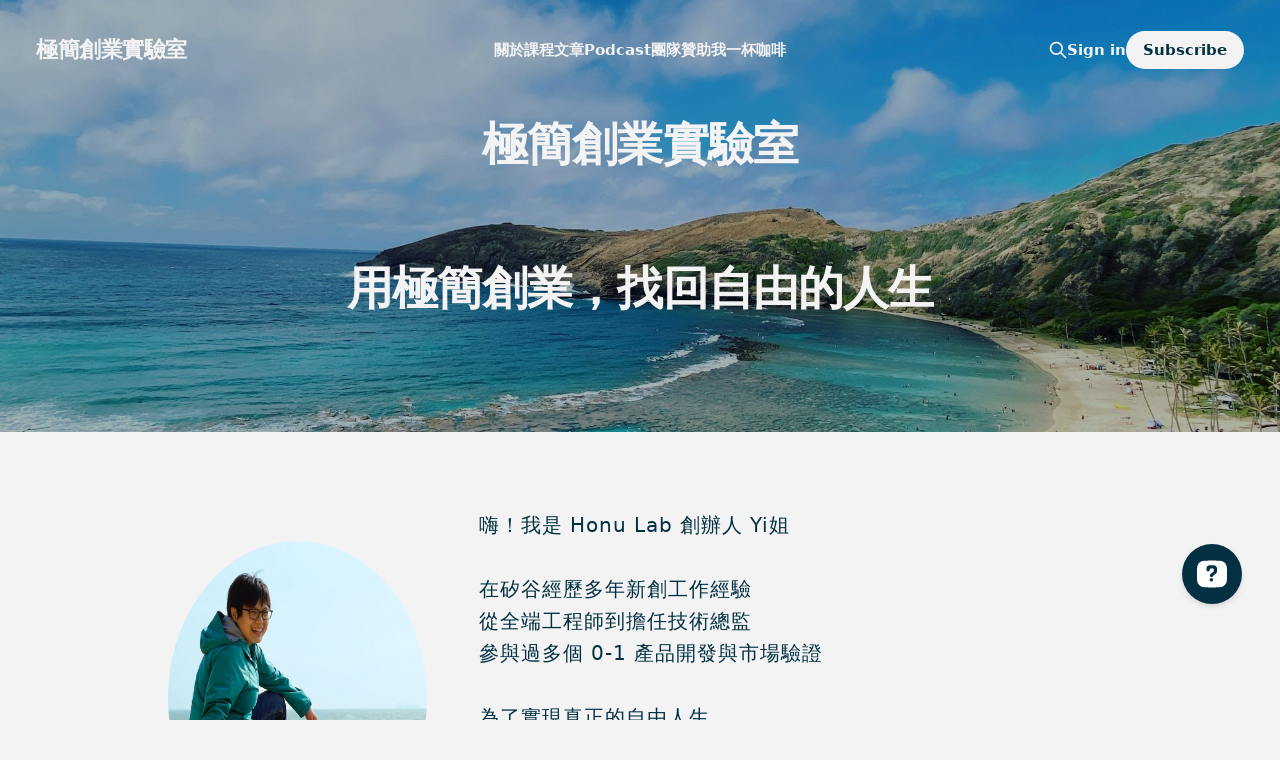

--- FILE ---
content_type: text/html; charset=utf-8
request_url: https://yistartup.dev/
body_size: 7956
content:
<!DOCTYPE html>
<html lang="zh-Hant">

<head>
    <meta charset="utf-8">
    <meta name="viewport" content="width=device-width, initial-scale=1">
    <title>極簡創業實驗室</title>

    <link rel="stylesheet" href="/assets/built/screen.css?v=cd83870c2d">
    <script src="https://kit.fontawesome.com/c8508be8a9.js" crossorigin="anonymous"></script>
    <link rel="stylesheet" href="https://cdn.jsdelivr.net/npm/swiper@10/swiper-bundle.min.css"/>
    <script src="https://cdn.jsdelivr.net/npm/swiper@10/swiper-bundle.min.js"></script>
    <meta name="description" content="用極簡創業，找回自由的人生">
    <link rel="icon" href="https://yistartup.dev/content/images/size/w256h256/2023/10/website-icon.png" type="image/png">
    <link rel="canonical" href="https://yistartup.dev/">
    <meta name="referrer" content="no-referrer-when-downgrade">
    <link rel="next" href="https://yistartup.dev/page/2/">
    
    <meta property="og:site_name" content="極簡創業實驗室">
    <meta property="og:type" content="website">
    <meta property="og:title" content="極簡創業實驗室">
    <meta property="og:description" content="用極簡創業，找回自由的人生">
    <meta property="og:url" content="https://yistartup.dev/">
    <meta property="og:image" content="https://yistartup.dev/content/images/2023/03/1E7B1A55-4F87-4EDE-B4B6-CD9C4E9360DB.jpg">
    <meta property="article:publisher" content="https://www.facebook.com/yi.startup.dev">
    <meta name="twitter:card" content="summary_large_image">
    <meta name="twitter:title" content="極簡創業實驗室">
    <meta name="twitter:description" content="用極簡創業，找回自由的人生">
    <meta name="twitter:url" content="https://yistartup.dev/">
    <meta name="twitter:image" content="https://yistartup.dev/content/images/2023/03/1E7B1A55-4F87-4EDE-B4B6-CD9C4E9360DB.jpg">
    <meta property="og:image:width" content="1200">
    <meta property="og:image:height" content="1200">
    
    <script type="application/ld+json">
{
    "@context": "https://schema.org",
    "@type": "WebSite",
    "publisher": {
        "@type": "Organization",
        "name": "極簡創業實驗室",
        "url": "https://yistartup.dev/",
        "logo": {
            "@type": "ImageObject",
            "url": "https://yistartup.dev/content/images/size/w256h256/2023/10/website-icon.png",
            "width": 60,
            "height": 60
        }
    },
    "url": "https://yistartup.dev/",
    "image": {
        "@type": "ImageObject",
        "url": "https://yistartup.dev/content/images/2023/03/1E7B1A55-4F87-4EDE-B4B6-CD9C4E9360DB.jpg",
        "width": 1200,
        "height": 1200
    },
    "mainEntityOfPage": "https://yistartup.dev/",
    "description": "用極簡創業，找回自由的人生"
}
    </script>

    <meta name="generator" content="Ghost 5.86">
    <link rel="alternate" type="application/rss+xml" title="極簡創業實驗室" href="https://yistartup.dev/rss/">
    <script defer src="https://cdn.jsdelivr.net/ghost/portal@~2.37/umd/portal.min.js" data-i18n="false" data-ghost="https://yistartup.dev/" data-key="cc40c8d16d702148fa781dfefc" data-api="https://yistartup.dev/ghost/api/content/" crossorigin="anonymous"></script><style id="gh-members-styles">.gh-post-upgrade-cta-content,
.gh-post-upgrade-cta {
    display: flex;
    flex-direction: column;
    align-items: center;
    font-family: -apple-system, BlinkMacSystemFont, 'Segoe UI', Roboto, Oxygen, Ubuntu, Cantarell, 'Open Sans', 'Helvetica Neue', sans-serif;
    text-align: center;
    width: 100%;
    color: #ffffff;
    font-size: 16px;
}

.gh-post-upgrade-cta-content {
    border-radius: 8px;
    padding: 40px 4vw;
}

.gh-post-upgrade-cta h2 {
    color: #ffffff;
    font-size: 28px;
    letter-spacing: -0.2px;
    margin: 0;
    padding: 0;
}

.gh-post-upgrade-cta p {
    margin: 20px 0 0;
    padding: 0;
}

.gh-post-upgrade-cta small {
    font-size: 16px;
    letter-spacing: -0.2px;
}

.gh-post-upgrade-cta a {
    color: #ffffff;
    cursor: pointer;
    font-weight: 500;
    box-shadow: none;
    text-decoration: underline;
}

.gh-post-upgrade-cta a:hover {
    color: #ffffff;
    opacity: 0.8;
    box-shadow: none;
    text-decoration: underline;
}

.gh-post-upgrade-cta a.gh-btn {
    display: block;
    background: #ffffff;
    text-decoration: none;
    margin: 28px 0 0;
    padding: 8px 18px;
    border-radius: 4px;
    font-size: 16px;
    font-weight: 600;
}

.gh-post-upgrade-cta a.gh-btn:hover {
    opacity: 0.92;
}</style>
    <script defer src="https://cdn.jsdelivr.net/ghost/sodo-search@~1.1/umd/sodo-search.min.js" data-key="cc40c8d16d702148fa781dfefc" data-styles="https://cdn.jsdelivr.net/ghost/sodo-search@~1.1/umd/main.css" data-sodo-search="https://yistartup.dev/" crossorigin="anonymous"></script>
    
    <link href="https://yistartup.dev/webmentions/receive/" rel="webmention">
    <script defer src="/public/cards.min.js?v=cd83870c2d"></script>
    <link rel="stylesheet" type="text/css" href="/public/cards.min.css?v=cd83870c2d">
    <script defer src="/public/comment-counts.min.js?v=cd83870c2d" data-ghost-comments-counts-api="https://yistartup.dev/members/api/comments/counts/"></script>
    <script defer src="/public/member-attribution.min.js?v=cd83870c2d"></script><style>:root {--ghost-accent-color: #033043;}</style>
    <!-- Google tag (gtag.js) -->
<script async src="https://www.googletagmanager.com/gtag/js?id=G-ET5ZG837E8"></script>
<script>
  window.dataLayer = window.dataLayer || [];
  function gtag(){dataLayer.push(arguments);}
  gtag('js', new Date());

  gtag('config', 'G-ET5ZG837E8');
</script>
<style>
    :root {
    	--content-width: 1080px;
        --brand-yellow: #ffb901;
        --brand-secondary: #88d1d8;
        --brand-primary: #4eb6b0;
        --brand-green: #0a7273;
        --brand-dark-blue: #033043;
        --brand-light: #e9e3d5;
        --brand-white: #f4f3f3;
        --primary-text-color: var(--brand-dark-blue);
        --secondary-text-color: var(--brand-green);
        --white-color: var(--brand-white);
        --color-white: var(--brand-white);
        --color-darker-gray: var(--brand-dark-blue);
        --color-primary-text: var(--brand-dark-blue);
        --color-secondary-text:  var(--brand-green);
        --color-darker-gray: var(--brand-dark-blue);
        --content-letter-spacing: 0.1rem;
        --font-sans: system-ui, -apple-system, "Segoe UI", "Roboto", "Ubuntu", "Cantarell", "Noto Sans", sans-serif, "Apple Color Emoji", "Segoe UI Emoji", "Segoe UI Symbol", "Noto Color Emoji";
    }
</style>
</head>

<body class="home-template    with-full-cover is-head-transparent is-head-left-logo">
<div class="site">

    <header id="gh-head" class="gh-head gh-outer">
        <div class="gh-head-inner">
            <div class="gh-head-brand">
                <div class="gh-head-brand-wrapper">
                    <a class="gh-head-logo" href="https://yistartup.dev">
                            極簡創業實驗室
                    </a>
                </div>
                <button class="gh-search gh-icon-btn" aria-label="Search this site" data-ghost-search><svg xmlns="http://www.w3.org/2000/svg" fill="none" viewBox="0 0 24 24" stroke="currentColor" stroke-width="2" width="20" height="20"><path stroke-linecap="round" stroke-linejoin="round" d="M21 21l-6-6m2-5a7 7 0 11-14 0 7 7 0 0114 0z"></path></svg></button>
                <button class="gh-burger"></button>
            </div>

            <nav class="gh-head-menu">
                <ul class="nav">
    <li class="nav-guan-yu"><a href="https://yistartup.dev/about/">關於</a></li>
    <li class="nav-ke-cheng"><a href="https://bootcamp.yistartup.dev/">課程</a></li>
    <li class="nav-wen-zhang"><a href="https://yistartup.dev/blogs/">文章</a></li>
    <li class="nav-podcast"><a href="https://yistartup.dev/podcast/">Podcast</a></li>
    <li class="nav-tuan-dui"><a href="https://yistartup.dev/team/">團隊</a></li>
    <li class="nav-zan-zhu-wo-yi-bei-ka-pei"><a href="https://www.buymeacoffee.com/yisis">贊助我一杯咖啡</a></li>
</ul>

            </nav>

            <div class="gh-head-actions">
                    <button class="gh-search gh-icon-btn" aria-label="Search this site" data-ghost-search><svg xmlns="http://www.w3.org/2000/svg" fill="none" viewBox="0 0 24 24" stroke="currentColor" stroke-width="2" width="20" height="20"><path stroke-linecap="round" stroke-linejoin="round" d="M21 21l-6-6m2-5a7 7 0 11-14 0 7 7 0 0114 0z"></path></svg></button>
                    <div class="gh-head-members">
                                <a class="gh-head-link" href="#/portal/signin" data-portal="signin">Sign in</a>
                                <a class="gh-head-btn gh-btn gh-primary-btn" href="#/portal/signup" data-portal="signup">Subscribe</a>
                    </div>
            </div>
        </div>
    </header>

        <div class="cover image-loading half gh-outer">
        <img class="cover-image u-object-fit" src="https://yistartup.dev/content/images/2023/03/1E7B1A55-4F87-4EDE-B4B6-CD9C4E9360DB.jpg" alt="極簡創業實驗室">

    <div class="cover-content">
        <div class="cover-description">
             <h1 class="post-title">極簡創業實驗室</h1> 
             <br><br>
            <h1 class="post-title">用極簡創業，找回自由的人生</h1> 

        </div>

    </div>

    <button class="button-icon cover-arrow">
        <svg xmlns="http://www.w3.org/2000/svg" width="192" height="192" fill="currentColor" viewBox="0 0 256 256" class="icon">
    <rect width="256" height="256" fill="none"></rect><polyline points="208 96 128 176 48 96" fill="none" stroke="currentColor" stroke-linecap="round" stroke-linejoin="round" stroke-width="24"></polyline>
</svg>    </button>
</div>            
    <div class="site-content no-padding">
        

<main class="site-main">
  
<article class="single wide">
  <header class="gh-canvas homepage-author-section">
        <div class="homepage-section">
            <article class="single post no-image">

    <header class="single-header gh-canvas">


    </header>

    <div class="single-content gh-content gh-canvas">
        
<!--kg-card-begin: html-->
<div class="three-col-container">
  <div class="three-col-container-column">
    <div class="three-col-container">
      <img src="../assets/images/yining-2.jpg" class="circle-image" />
    </div>
  </div>
  <div class="third-two-col-container-column">
    <div class="one-col-container">
      <p></p>
      <p>
        嗨！我是 Honu Lab 創辦人 Yi姐<br /><br />
        在矽谷經歷多年新創工作經驗<br />
        從全端工程師到擔任技術總監<br />
        參與過多個 0-1 產品開發與市場驗證<br /><br />
        為了實現真正的自由人生<br />
        決定打破打破傳統職涯路徑<br />
        踏上自由工作、極簡創業的旅途<br /><br />
        專注於分享人人都能實踐的極簡創業模式<br />
        並透過自動化技術，讓創業更省時省力<br />
        找回自己的自由人生<br /><br />
<a href="https://yistartup.dev/about/">
  了解更多我的創業旅程 →
</a>
      </p>
    </div>
  </div>
</div>
<!--kg-card-end: html-->

    </div>


</article>        </div>
  </header>
  <section class="gh-canvas homepage-painpoint-section" >
        <div class="homepage-section">
         <article class="single post no-image">

    <header class="single-header gh-canvas">
            <h1 class="single-title">創業或自由工作的路上，你是否遇到這些困擾？</h1>


    </header>

    <div class="single-content gh-content gh-canvas">
        <p></p>
<!--kg-card-begin: html-->
<style>.homepage-painpoint-section .kg-product-card-title {
  color: var(--brand-light);
}</style>
<div class="three-col-container">
    <div class="three-col-container-column">
      <div class="one-col-container">
        <div class="one-col-container-column kg-product-card-container">
          <i class="fa-regular fa-face-tired fa-5x"></i>
          <div class="kg-product-card-title-container">
            <h4 class="kg-product-card-title">害怕創業會失敗，不敢開始</h4>
          </div>
          <div class="kg-product-card-description">
            <p class="one-col-container-text">「沒人買單怎麼辦？」</p>
            <p class="one-col-container-text">「我不夠專業，能做這個嗎？」</p>
          </div>
        </div>
      </div>
    </div>
  
    <div class="three-col-container-column">
      <div class="one-col-container">
        <div class="one-col-container-column kg-product-card-container">
          <i class="fa-regular fa-hourglass-half fa-5x"></i>
          <div class="kg-product-card-title-container">
            <h4 class="kg-product-card-title">想創業，卻沒時間推動</h4>
          </div>
          <div class="kg-product-card-description">
            <p class="one-col-container-text">「上班已經夠累，哪有空？」</p>
            <p class="one-col-container-text">「一直等有空，結果沒開始。」</p>
          </div>
        </div>
      </div>
    </div>
  
    <div class="three-col-container-column">
      <div class="one-col-container">
        <div class="one-col-container-column kg-product-card-container">
          <i class="fa-solid fa-spinner fa-5x"></i>
          <div class="kg-product-card-title-container">
            <h4 class="kg-product-card-title">變現後，卻越來越忙</h4>
          </div>
          <div class="kg-product-card-description">
            <p class="one-col-container-text">「接案多了，時間卻爆炸？」</p>
            <p class="one-col-container-text">「創業該自由，怎麼更累？」</p>
          </div>
        </div>
      </div>
    </div>
  
  </div>
  
<!--kg-card-end: html-->
<p></p><p></p><p></p>
    </div>


</article>        </div>
  </section>
  <section class="gh-canvas homepage-solution-section " >
        <div class="homepage-section">
          <article class="single post no-image">

    <header class="single-header gh-canvas">
            <h1 class="single-title">這些問題，Yi 姐能幫你解決！</h1>


    </header>

    <div class="single-content gh-content gh-canvas">
        <p></p>
<!--kg-card-begin: html-->
<div class="three-col-container">
  <div class="three-col-container-column">
    <div class="one-col-container">
      <div class="one-col-container-column sol-box kg-product-card-container">
        <i class="fa-solid fa-slash fa-5x"></i>
        <div class="kg-product-card-title-container">
          <h4 class="kg-product-card-title">打造多元收入來源</h4>
        </div>
        <div class="kg-product-card-description">
          <p class="one-col-container-text">
            Honu Lab 創辦人<br />APP & 自媒體創業<br />CTO & 新創顧問
          </p>
        </div>
      </div>
    </div>
  </div>

  <div class="three-col-container-column">
    <div class="one-col-container">
      <div class="one-col-container-column sol-box kg-product-card-container">
        <i class="fa-solid fa-chalkboard-teacher fa-5x"></i>
        <div class="kg-product-card-title-container">
          <h4 class="kg-product-card-title">技術優勢，降低創業門檻</h4>
        </div>
        <div class="kg-product-card-description">
          <p class="one-col-container-text">
            矽谷新創全端工程師<br />技術總監，0→1 開發經驗
          </p>
        </div>
      </div>
    </div>
  </div>

  <div class="three-col-container-column">
    <div class="one-col-container">
      <div class="one-col-container-column sol-box kg-product-card-container">
        <i class="fa-solid fa-mobile-screen-button fa-5x"></i>
        <div class="kg-product-card-title-container">
          <h4 class="kg-product-card-title">產品開發，快速驗證想法</h4>
        </div>
        <div class="kg-product-card-description">
          <p class="one-col-container-text">
            駭客松經驗  <br/>
            MicMentor、ThrinkIt 等多項 SaaS 產品創辦人
          </p>
        </div>
      </div>
    </div>
  </div>
</div>

<div class="three-col-container">
  <div class="three-col-container-column">
    <div class="one-col-container">
      <div class="one-col-container-column sol-box kg-product-card-container">
        <i class="fa-solid fa-lightbulb fa-5x"></i>
        <div class="kg-product-card-title-container">
          <h4 class="kg-product-card-title">擺脫創業焦慮</h4>
        </div>
        <div class="kg-product-card-description">
          <p class="one-col-container-text">
            透過行動優先法則<br />
            幫助你跨出第一步
          </p>
        </div>
      </div>
    </div>
  </div>

  <div class="three-col-container-column">
    <div class="one-col-container">
      <div class="one-col-container-column sol-box kg-product-card-container">
        <i class="fa-solid fa-chart-line fa-5x"></i>
        <div class="kg-product-card-title-container">
          <h4 class="kg-product-card-title">MVP 測試市場</h4>
        </div>
        <div class="kg-product-card-description">
          <p class="one-col-container-text">
            用最少時間、最小成本驗證<br />
            不用全職也能創業
          </p>
        </div>
      </div>
    </div>
  </div>

  <div class="three-col-container-column">
    <div class="one-col-container">
      <div class="one-col-container-column sol-box kg-product-card-container">
        <i class="fa-solid fa-gears fa-5x"></i>
        <div class="kg-product-card-title-container">
          <h4 class="kg-product-card-title">SOP + 自動化</h4>
        </div>
        <div class="kg-product-card-description">
          <p class="one-col-container-text">
            掌握創業步調，專注高價值工作<br />
            用 Make + AI 省時省力
          </p>
        </div>
      </div>
    </div>
  </div>
</div>

<!--kg-card-end: html-->
<p></p><p></p>
    </div>


</article>        </div>
  </section>
  <section class="gh-canvas homepage-testimonial-section">
        <div class="homepage-section ">
          <article class="single post no-image">

    <header class="single-header gh-canvas">
            <h1 class="single-title">讀者回饋</h1>


    </header>

    <div class="single-content gh-content gh-canvas">
        
<!--kg-card-begin: html-->
<div class="swiper">
  <!-- Additional required wrapper -->
  <div class="swiper-wrapper">
    <!-- Slides -->
    <div class="swiper-slide">
      「這幾個月與合夥人出現一些因為錯過溝通時機，而出現的小摩擦和誤會。我們也為此安排了共識對焦討論數天數小時，雖然辛苦，最終總算有個好結果。這部分也很謝謝 Yi 姐給了我許多合夥間『靈魂拷問』的建議也分享好多創業合夥的經驗給我參考！」 - 創業諮詢
    </div>
    <div class="swiper-slide">
      「是非常好的啟蒙跟開頭，教練透過自身經驗提供實用方法，幫助你更了解自己、也更能觀察到自己也許能為這市場提供什麼樣獨特的產品跟價值。」 - 創業諮詢
    </div>
  <div class="swiper-slide">
      「對於這種軟體的設定我總是似懂非懂，有 Yi 姐高效率的指導真的是超棒的！除了告訴我怎麼做、協助設定以外，還有解釋背後原理，這樣我未來也能自己操作。」 - 自動化事業諮詢
    </div>
  <div class="swiper-slide">
      「跨平台內容同步，從google sheet爬蟲，找到最新內容，複製客戶回饋、產生標題、一根手指都不用動，就依照我原本的格式發布到我的個人網站上。」 - 自動化事業諮詢
    </div>
  <div class="swiper-slide">
      「大大降低與團隊協作管理的壓力，團隊溝通與協作作品集中且同步，流程簡化讓我行動力增加。」 - 自動化事業諮詢
    </div>
  </div>
  <!-- If we need pagination -->
  <div class="swiper-pagination"></div>

  <!-- If we need navigation buttons -->
  <div class="swiper-button-next">
    <em class="fa-solid fa-circle-right fa-lg"></em>
  </div>
  <div class="swiper-button-prev">
    <em class="fa-solid fa-circle-left fa-lg"></em>
  </div>
</div>

<!--kg-card-end: html-->

    </div>


</article>        </div>
  </section>
  <section class="gh-canvas homepage-app-cta-section">
    <div class="homepage-section ">
      <section class="appt-cta">
  <h1 class="single-title">諮詢了解更多</h1>
  <br />
  <h1 class="single-title">排隊預約中</h1>
  <br />
  <a
    target="_blank"
    class="gh-btn gh-primary-btn appt-btn"
    href="https://calendly.com/yiningh/30"
  >
    馬上預約
  </a>
</section>    </div>
  </section>
   <div class="homepage-brand-story-section-outer">
   <section class="gh-canvas homepage-brand-story-section">
   
        <div class="homepage-section ">
          <article class="single post no-image">

    <header class="single-header gh-canvas">
            <h1 class="single-title">Honu Lab的品牌理念</h1>


    </header>

    <div class="single-content gh-content gh-canvas">
        <h2 id="%E6%89%93%E9%80%A0%E5%8F%AA%E5%B7%A5%E4%BD%9C%E3%80%81%E4%B8%8D%E4%B8%8A%E7%8F%AD%E7%9A%84%E5%A4%A2%E6%83%B3%E8%81%B7%E6%B6%AF">打造只工作、不上班的夢想職涯</h2><p>“ Honu ” 是夏威夷語裡「海龜」的意思，海龜無論在地球的任何地方，都能知道自己所在的位置，永遠不會迷航，彷彿內建GPS定位系統。這個奇妙超能力也成了海龜來去自如的憑依，這也是我所嚮往的職涯狀態。</p><p>「我們有沒有可能像海龜一樣，擁有更自由不受限的生活？」在辭去矽谷工程師的工作後，我在夏威夷旅行，心裡浮出了這樣的想望，而 Honu Lab 的故事也從這裡開始。</p><p>擔任資深工程師、工程師面試官數年，從0到1開發過無數產品，離開光鮮的頭銜及優渥的薪資， 成功轉型為一名技術顧問、APP開發者、職涯教練及專欄作者等多元斜槓的自由工作者，靠著對夢想的堅持，我不僅離自己的心之所向「創作、利他」更接近，更帶來翻倍的收入。</p><p>我想透過我的經驗及方法，告訴大家「一切都有可能！」</p><p>未來，我期待透過分享人人都能實踐的極簡的創業模式，找回自己的自由人生。</p><p>如果你也相信職涯的選擇權始終在自己手中</p><p>相信「只工作，不上班」的模式真實存在</p><p>相信生活不該為迎合體制內的KPI而犧牲</p><p></p><p>那麼，Honu Lab 能帶你發掘自身的無限潛力，脫離迷茫迴圈。</p>
    </div>


</article>        </div>
        <footer class="gh-foot gh-outer">
        <div class="gh-foot-inner gh-inner">
            <div class="gh-copyright">
                Honu Lab LLC © 2026
            </div>
            <nav class="gh-foot-menu">
                <ul class="nav">
    <li class="nav-instagram"><a href="https://www.instagram.com/yi.startup.dev/">Instagram</a></li>
    <li class="nav-faceook"><a href="https://www.facebook.com/yi.startup.dev">Faceook</a></li>
    <li class="nav-he-zuo-yao-yue-yi-honulab-com"><a href="mailto:yi@honulab.com">合作邀約：yi@honulab.com</a></li>
    <li class="nav-terms-privacy"><a href="https://yistartup.dev/legal/">Terms/Privacy</a></li>
    <li class="nav-zan-zhu-wo-yi-bei-ka-pei"><a href="https://www.buymeacoffee.com/yisis">贊助我一杯咖啡</a></li>
</ul>

            </nav>
            <div class="gh-powered-by">
                <a href="https://ghost.org/" target="_blank" rel="noopener">Powered by Ghost</a>
            </div>
        </div>
    </footer>
  </section>
  </div>
</article>
<script>
const swiper = new Swiper('.swiper', {
  slidesPerView: 1,
  spaceBetween: 8,
  autoplay: {
   delay: 5000,
 },
  breakpoints: {
    768: {
        slidesPerView: 2,
        spaceBetween: 8,
      }
  },
  loop: true,
  pagination: {
    el: '.swiper-pagination',
    clickable: true,
  
  },
  navigation: {
    nextEl: '.swiper-button-next',
    prevEl: '.swiper-button-prev',
  },
});
</script></main>




    </div>


</div>


<script>
    if (document.body.classList.contains('with-full-cover') && (/Android|webOS|iPhone|iPad|iPod|BlackBerry/i.test(navigator.platform))) {
        document.getElementsByClassName('cover')[0].style.height = window.innerHeight + 'px';
    }
</script>

<script src="/assets/built/main.min.js?v=cd83870c2d"></script>

<!-- Start of OpenWidget (www.openwidget.com) code -->
<script>
  window.__ow = window.__ow || {};
  window.__ow.organizationId = "abdf5264-7f03-4a90-b412-4ca76284c62a";
  window.__ow.integration_name = "manual_settings";
  window.__ow.product_name = "openwidget";   
  ;(function(n,t,c){function i(n){return e._h?e._h.apply(null,n):e._q.push(n)}var e={_q:[],_h:null,_v:"2.0",on:function(){i(["on",c.call(arguments)])},once:function(){i(["once",c.call(arguments)])},off:function(){i(["off",c.call(arguments)])},get:function(){if(!e._h)throw new Error("[OpenWidget] You can't use getters before load.");return i(["get",c.call(arguments)])},call:function(){i(["call",c.call(arguments)])},init:function(){var n=t.createElement("script");n.async=!0,n.type="text/javascript",n.src="https://cdn.openwidget.com/openwidget.js",t.head.appendChild(n)}};!n.__ow.asyncInit&&e.init(),n.OpenWidget=n.OpenWidget||e}(window,document,[].slice))
</script>
<noscript>You need to <a href="https://www.openwidget.com/enable-javascript" rel="noopener nofollow">enable JavaScript</a> to use the communication tool powered by <a href="https://www.openwidget.com/" rel="noopener nofollow" target="_blank">OpenWidget</a></noscript>
<!-- End of OpenWidget code -->

</body>
</html>

--- FILE ---
content_type: application/javascript; charset=UTF-8
request_url: https://yistartup.dev/assets/built/main.min.js?v=cd83870c2d
body_size: 52210
content:
function dropdown(){const i=window.matchMedia("(max-width: 767px)"),o=document.querySelector(".gh-head-menu"),r=o?.querySelector(".nav");if(r){var e=document.querySelector(".gh-head-logo");const t=r.innerHTML,n=(i.matches&&r.querySelectorAll("li").forEach(function(e,t){e.style.transitionDelay=.03*(t+1)+"s"}),function(){if(!i.matches){for(var e=[];r.offsetWidth+64>o.offsetWidth;){if(!r.lastElementChild)return;e.unshift(r.lastElementChild),r.lastElementChild.remove()}if(e.length){const t=document.createElement("button"),n=(t.setAttribute("class","nav-more-toggle gh-icon-btn"),t.setAttribute("aria-label","More"),t.innerHTML='<svg xmlns="http://www.w3.org/2000/svg" viewBox="0 0 32 32" fill="currentColor"><path d="M21.333 16c0-1.473 1.194-2.667 2.667-2.667v0c1.473 0 2.667 1.194 2.667 2.667v0c0 1.473-1.194 2.667-2.667 2.667v0c-1.473 0-2.667-1.194-2.667-2.667v0zM13.333 16c0-1.473 1.194-2.667 2.667-2.667v0c1.473 0 2.667 1.194 2.667 2.667v0c0 1.473-1.194 2.667-2.667 2.667v0c-1.473 0-2.667-1.194-2.667-2.667v0zM5.333 16c0-1.473 1.194-2.667 2.667-2.667v0c1.473 0 2.667 1.194 2.667 2.667v0c0 1.473-1.194 2.667-2.667 2.667v0c-1.473 0-2.667-1.194-2.667-2.667v0z"></path></svg>',document.createElement("div"));n.setAttribute("class","gh-dropdown"),10<=e.length?(document.body.classList.add("is-dropdown-mega"),n.style.gridTemplateRows=`repeat(${Math.ceil(e.length/2)}, 1fr)`):document.body.classList.remove("is-dropdown-mega"),e.forEach(function(e){n.appendChild(e)}),t.appendChild(n),r.appendChild(t),document.body.classList.add("is-dropdown-loaded"),t.addEventListener("click",function(){document.body.classList.toggle("is-dropdown-open")}),window.addEventListener("click",function(e){!t.contains(e.target)&&document.body.classList.contains("is-dropdown-open")&&document.body.classList.remove("is-dropdown-open")})}else document.body.classList.add("is-dropdown-loaded")}});imagesLoaded(e,function(){n()}),window.addEventListener("resize",function(){setTimeout(()=>{r.innerHTML=t,n()},1)})}}function lightbox(e){document.querySelectorAll(e).forEach(function(e){e.addEventListener("click",function(e){var t=e;t.preventDefault();for(var n,i=[],o=0,r=t.target.closest(".kg-card").previousElementSibling;r&&(r.classList.contains("kg-image-card")||r.classList.contains("kg-gallery-card"));){var a=[];r.querySelectorAll("img").forEach(function(e){a.push({src:e.getAttribute("src"),msrc:e.getAttribute("src"),w:e.getAttribute("width"),h:e.getAttribute("height"),el:e}),o+=1}),r=r.previousElementSibling,i=a.concat(i)}t.target.classList.contains("kg-image")?i.push({src:t.target.getAttribute("src"),msrc:t.target.getAttribute("src"),w:t.target.getAttribute("width"),h:t.target.getAttribute("height"),el:t.target}):(n=!1,t.target.closest(".kg-gallery-card").querySelectorAll("img").forEach(function(e){i.push({src:e.getAttribute("src"),msrc:e.getAttribute("src"),w:e.getAttribute("width"),h:e.getAttribute("height"),el:e}),n||e===t.target?n=!0:o+=1}));for(var s=t.target.closest(".kg-card").nextElementSibling;s&&(s.classList.contains("kg-image-card")||s.classList.contains("kg-gallery-card"));)s.querySelectorAll("img").forEach(function(e){i.push({src:e.getAttribute("src"),msrc:e.getAttribute("src"),w:e.getAttribute("width"),h:e.getAttribute("height"),el:e})}),s=s.nextElementSibling;e=document.querySelectorAll(".pswp")[0];new PhotoSwipe(e,PhotoSwipeUI_Default,i,{bgOpacity:.9,closeOnScroll:!0,fullscreenEl:!1,history:!1,index:o,shareEl:!1,zoomEl:!1,getThumbBoundsFn:function(e){var e=i[e].el,t=window.pageYOffset||document.documentElement.scrollTop,e=e.getBoundingClientRect();return{x:e.left,y:e.top+t,w:e.width}}}).init()})})}function pagination(e,s,l=!1){const c=document.querySelector(".gh-feed");if(!c)return;let t=!1;async function n(){var t=document.querySelector("link[rel=next]");if(t)try{var e=await(await fetch(t.href)).text(),n=(new DOMParser).parseFromString(e,"text/html"),i=n.querySelectorAll(".gh-feed:not(.gh-featured):not(.gh-related) > *");const r=document.createDocumentFragment(),a=[];i.forEach(function(e){e=document.importNode(e,!0);l&&(e.style.visibility="hidden"),r.appendChild(e),a.push(e)}),c.appendChild(r),s&&s(a,d);var o=n.querySelector("link[rel=next]");o&&o.href?t.href=o.href:(t.remove(),u&&u.remove())}catch(e){throw t.remove(),e}}const i=c.nextElementSibling||c.parentElement.nextElementSibling||document.querySelector(".gh-foot"),u=document.querySelector(".gh-loadmore"),d=async function(){i.getBoundingClientRect().top<=window.innerHeight&&document.querySelector("link[rel=next]")&&await n()};const o=new IntersectionObserver(async function(e){if(!t){if(t=!0,e[0].isIntersecting)if(l)await n();else for(;i.getBoundingClientRect().top<=window.innerHeight&&document.querySelector("link[rel=next]");)await n();t=!1,document.querySelector("link[rel=next]")||o.disconnect()}});e?o.observe(i):u.addEventListener("click",n)}!function(e,t){"object"==typeof module&&module.exports?module.exports=t():e.EvEmitter=t()}("undefined"!=typeof window?window:this,function(){function e(){}var t=e.prototype;return t.on=function(e,t){var n;return e&&t&&((n=(n=this._events=this._events||{})[e]=n[e]||[]).includes(t)||n.push(t)),this},t.once=function(e,t){var n;return e&&t&&(this.on(e,t),((n=this._onceEvents=this._onceEvents||{})[e]=n[e]||{})[t]=!0),this},t.off=function(e,t){e=this._events&&this._events[e];return e&&e.length&&-1!=(t=e.indexOf(t))&&e.splice(t,1),this},t.emitEvent=function(e,t){let n=this._events&&this._events[e];if(n&&n.length){n=n.slice(0),t=t||[];var i,o=this._onceEvents&&this._onceEvents[e];for(i of n)o&&o[i]&&(this.off(e,i),delete o[i]),i.apply(this,t)}return this},t.allOff=function(){return delete this._events,delete this._onceEvents,this},e}),function(e,t){"object"==typeof module&&module.exports?module.exports=t(e,require("ev-emitter")):e.imagesLoaded=t(e,e.EvEmitter)}("undefined"!=typeof window?window:this,function(t,e){let r=t.jQuery,a=t.console;function s(e,t,n){if(!(this instanceof s))return new s(e,t,n);let i=e;var o;(i="string"==typeof e?document.querySelectorAll(e):i)?(this.elements=(o=i,Array.isArray(o)?o:"object"==typeof o&&"number"==typeof o.length?[...o]:[o]),this.options={},"function"==typeof t?n=t:Object.assign(this.options,t),n&&this.on("always",n),this.getImages(),r&&(this.jqDeferred=new r.Deferred),setTimeout(this.check.bind(this))):a.error("Bad element for imagesLoaded "+(i||e))}(s.prototype=Object.create(e.prototype)).getImages=function(){this.images=[],this.elements.forEach(this.addElementImages,this)};const o=[1,9,11],l=(s.prototype.addElementImages=function(e){"IMG"===e.nodeName&&this.addImage(e),!0===this.options.background&&this.addElementBackgroundImages(e);var t,n,i=e["nodeType"];if(i&&o.includes(i)){for(t of e.querySelectorAll("img"))this.addImage(t);if("string"==typeof this.options.background)for(n of e.querySelectorAll(this.options.background))this.addElementBackgroundImages(n)}},/url\((['"])?(.*?)\1\)/gi);function n(e){this.img=e}function i(e,t){this.url=e,this.element=t,this.img=new Image}return s.prototype.addElementBackgroundImages=function(t){var n=getComputedStyle(t);if(n){let e=l.exec(n.backgroundImage);for(;null!==e;){var i=e&&e[2];i&&this.addBackground(i,t),e=l.exec(n.backgroundImage)}}},s.prototype.addImage=function(e){e=new n(e);this.images.push(e)},s.prototype.addBackground=function(e,t){e=new i(e,t);this.images.push(e)},s.prototype.check=function(){if(this.progressedCount=0,this.hasAnyBroken=!1,this.images.length){let t=(e,t,n)=>{setTimeout(()=>{this.progress(e,t,n)})};this.images.forEach(function(e){e.once("progress",t),e.check()})}else this.complete()},s.prototype.progress=function(e,t,n){this.progressedCount++,this.hasAnyBroken=this.hasAnyBroken||!e.isLoaded,this.emitEvent("progress",[this,e,t]),this.jqDeferred&&this.jqDeferred.notify&&this.jqDeferred.notify(this,e),this.progressedCount===this.images.length&&this.complete(),this.options.debug&&a&&a.log("progress: "+n,e,t)},s.prototype.complete=function(){var e=this.hasAnyBroken?"fail":"done";this.isComplete=!0,this.emitEvent(e,[this]),this.emitEvent("always",[this]),this.jqDeferred&&(e=this.hasAnyBroken?"reject":"resolve",this.jqDeferred[e](this))},(n.prototype=Object.create(e.prototype)).check=function(){this.getIsImageComplete()?this.confirm(0!==this.img.naturalWidth,"naturalWidth"):(this.proxyImage=new Image,this.img.crossOrigin&&(this.proxyImage.crossOrigin=this.img.crossOrigin),this.proxyImage.addEventListener("load",this),this.proxyImage.addEventListener("error",this),this.img.addEventListener("load",this),this.img.addEventListener("error",this),this.proxyImage.src=this.img.currentSrc||this.img.src)},n.prototype.getIsImageComplete=function(){return this.img.complete&&this.img.naturalWidth},n.prototype.confirm=function(e,t){this.isLoaded=e;e=this.img.parentNode,e="PICTURE"===e.nodeName?e:this.img;this.emitEvent("progress",[this,e,t])},n.prototype.handleEvent=function(e){var t="on"+e.type;this[t]&&this[t](e)},n.prototype.onload=function(){this.confirm(!0,"onload"),this.unbindEvents()},n.prototype.onerror=function(){this.confirm(!1,"onerror"),this.unbindEvents()},n.prototype.unbindEvents=function(){this.proxyImage.removeEventListener("load",this),this.proxyImage.removeEventListener("error",this),this.img.removeEventListener("load",this),this.img.removeEventListener("error",this)},(i.prototype=Object.create(n.prototype)).check=function(){this.img.addEventListener("load",this),this.img.addEventListener("error",this),this.img.src=this.url,this.getIsImageComplete()&&(this.confirm(0!==this.img.naturalWidth,"naturalWidth"),this.unbindEvents())},i.prototype.unbindEvents=function(){this.img.removeEventListener("load",this),this.img.removeEventListener("error",this)},i.prototype.confirm=function(e,t){this.isLoaded=e,this.emitEvent("progress",[this,this.element,t])},(s.makeJQueryPlugin=function(e){(e=e||t.jQuery)&&((r=e).fn.imagesLoaded=function(e,t){return new s(this,e,t).jqDeferred.promise(r(this))})})(),s}),function(e,t){"function"==typeof define&&define.amd?define(t):"object"==typeof exports?module.exports=t():e.PhotoSwipeUI_Default=t()}(this,function(){"use strict";return function(i,s){function e(e){if(T)return!0;e=e||window.event,S.timeToIdle&&S.mouseUsed&&!w&&l();for(var t,n,i=(e.target||e.srcElement).getAttribute("class")||"",o=0;o<R.length;o++)(t=R[o]).onTap&&-1<i.indexOf("pswp__"+t.name)&&(t.onTap(),n=!0);n&&(e.stopPropagation&&e.stopPropagation(),T=!0,e=s.features.isOldAndroid?600:30,setTimeout(function(){T=!1},e))}function n(){var e=1===S.getNumItemsFn();e!==C&&(_(f,"ui--one-slide",e),C=e)}function a(){_(v,"share-modal--hidden",O)}function o(){if((O=!O)?(s.removeClass(v,"pswp__share-modal--fade-in"),setTimeout(function(){O&&a()},300)):(a(),setTimeout(function(){O||s.addClass(v,"pswp__share-modal--fade-in")},30)),!O){for(var e,t,n,i,o="",r=0;r<S.shareButtons.length;r++)e=S.shareButtons[r],t=S.getImageURLForShare(e),n=S.getPageURLForShare(e),i=S.getTextForShare(e),o+='<a href="'+e.url.replace("{{url}}",encodeURIComponent(n)).replace("{{image_url}}",encodeURIComponent(t)).replace("{{raw_image_url}}",t).replace("{{text}}",encodeURIComponent(i))+'" target="_blank" class="pswp__share--'+e.id+'"'+(e.download?"download":"")+">"+e.label+"</a>",S.parseShareButtonOut&&(o=S.parseShareButtonOut(e,o));v.children[0].innerHTML=o,v.children[0].onclick=N}}function r(e){for(var t=0;t<S.closeElClasses.length;t++)if(s.hasClass(e,"pswp__"+S.closeElClasses[t]))return!0}function l(){clearTimeout(A),P=0,w&&k.setIdle(!1)}function c(e){(e=(e=e||window.event).relatedTarget||e.toElement)&&"HTML"!==e.nodeName||(clearTimeout(A),A=setTimeout(function(){k.setIdle(!0)},S.timeToIdleOutside))}function u(e){E!==e&&(_(b,"preloader--active",!e),E=e)}function d(e){var t,n=e.vGap;!i.likelyTouchDevice||S.mouseUsed||screen.width>S.fitControlsWidth?(t=S.barsSize,S.captionEl&&"auto"===t.bottom?(h||((h=s.createEl("pswp__caption pswp__caption--fake")).appendChild(s.createEl("pswp__caption__center")),f.insertBefore(h,m),s.addClass(f,"pswp__ui--fit")),S.addCaptionHTMLFn(e,h,!0)?(e=h.clientHeight,n.bottom=parseInt(e,10)||44):n.bottom=t.top):n.bottom="auto"===t.bottom?0:t.bottom,n.top=t.top):n.top=n.bottom=0}function F(){function e(e){if(e)for(var t=e.length,n=0;n<t;n++){o=e[n],r=o.className;for(var i=0;i<R.length;i++)a=R[i],-1<r.indexOf("pswp__"+a.name)&&(S[a.option]?(s.removeClass(o,"pswp__element--disabled"),a.onInit&&a.onInit(o)):s.addClass(o,"pswp__element--disabled"))}}e(f.children);var o,r,a,t=s.getChildByClass(f,"pswp__top-bar");t&&e(t.children)}var p,f,m,h,t,g,v,y,w,x,b,E,I,C,S,T,L,A,k=this,D=!1,M=!0,O=!0,z={barsSize:{top:44,bottom:"auto"},closeElClasses:["item","caption","zoom-wrap","ui","top-bar"],timeToIdle:4e3,timeToIdleOutside:1e3,loadingIndicatorDelay:1e3,addCaptionHTMLFn:function(e,t){return e.title?(t.children[0].innerHTML=e.title,!0):(t.children[0].innerHTML="",!1)},closeEl:!0,captionEl:!0,fullscreenEl:!0,zoomEl:!0,shareEl:!0,counterEl:!0,arrowEl:!0,preloaderEl:!0,tapToClose:!1,tapToToggleControls:!0,clickToCloseNonZoomable:!0,shareButtons:[{id:"facebook",label:"Share on Facebook",url:"https://www.facebook.com/sharer/sharer.php?u={{url}}"},{id:"twitter",label:"Tweet",url:"https://twitter.com/intent/tweet?text={{text}}&url={{url}}"},{id:"pinterest",label:"Pin it",url:"http://www.pinterest.com/pin/create/button/?url={{url}}&media={{image_url}}&description={{text}}"},{id:"download",label:"Download image",url:"{{raw_image_url}}",download:!0}],getImageURLForShare:function(){return i.currItem.src||""},getPageURLForShare:function(){return window.location.href},getTextForShare:function(){return i.currItem.title||""},indexIndicatorSep:" / ",fitControlsWidth:1200},_=function(e,t,n){s[(n?"add":"remove")+"Class"](e,"pswp__"+t)},N=function(e){var t=(e=e||window.event).target||e.srcElement;return i.shout("shareLinkClick",e,t),!(!t.href||!t.hasAttribute("download")&&(window.open(t.href,"pswp_share","scrollbars=yes,resizable=yes,toolbar=no,location=yes,width=550,height=420,top=100,left="+(window.screen?Math.round(screen.width/2-275):100)),O||o(),1))},P=0,R=[{name:"caption",option:"captionEl",onInit:function(e){m=e}},{name:"share-modal",option:"shareEl",onInit:function(e){v=e},onTap:function(){o()}},{name:"button--share",option:"shareEl",onInit:function(e){g=e},onTap:function(){o()}},{name:"button--zoom",option:"zoomEl",onTap:i.toggleDesktopZoom},{name:"counter",option:"counterEl",onInit:function(e){t=e}},{name:"button--close",option:"closeEl",onTap:i.close},{name:"button--arrow--left",option:"arrowEl",onTap:i.prev},{name:"button--arrow--right",option:"arrowEl",onTap:i.next},{name:"button--fs",option:"fullscreenEl",onTap:function(){p.isFullscreen()?p.exit():p.enter()}},{name:"preloader",option:"preloaderEl",onInit:function(e){b=e}}];k.init=function(){var t;s.extend(i.options,z,!0),S=i.options,f=s.getChildByClass(i.scrollWrap,"pswp__ui"),(x=i.listen)("onVerticalDrag",function(e){M&&e<.95?k.hideControls():!M&&.95<=e&&k.showControls()}),x("onPinchClose",function(e){M&&e<.9?(k.hideControls(),t=!0):t&&!M&&.9<e&&k.showControls()}),x("zoomGestureEnded",function(){(t=!1)&&!M&&k.showControls()}),x("beforeChange",k.update),x("doubleTap",function(e){var t=i.currItem.initialZoomLevel;i.getZoomLevel()!==t?i.zoomTo(t,e,333):i.zoomTo(S.getDoubleTapZoom(!1,i.currItem),e,333)}),x("preventDragEvent",function(e,t,n){var i=e.target||e.srcElement;i&&i.getAttribute("class")&&-1<e.type.indexOf("mouse")&&(0<i.getAttribute("class").indexOf("__caption")||/(SMALL|STRONG|EM)/i.test(i.tagName))&&(n.prevent=!1)}),x("bindEvents",function(){s.bind(f,"pswpTap click",e),s.bind(i.scrollWrap,"pswpTap",k.onGlobalTap),i.likelyTouchDevice||s.bind(i.scrollWrap,"mouseover",k.onMouseOver)}),x("unbindEvents",function(){O||o(),L&&clearInterval(L),s.unbind(document,"mouseout",c),s.unbind(document,"mousemove",l),s.unbind(f,"pswpTap click",e),s.unbind(i.scrollWrap,"pswpTap",k.onGlobalTap),s.unbind(i.scrollWrap,"mouseover",k.onMouseOver),p&&(s.unbind(document,p.eventK,k.updateFullscreen),p.isFullscreen()&&(S.hideAnimationDuration=0,p.exit()),p=null)}),x("destroy",function(){S.captionEl&&(h&&f.removeChild(h),s.removeClass(m,"pswp__caption--empty")),v&&(v.children[0].onclick=null),s.removeClass(f,"pswp__ui--over-close"),s.addClass(f,"pswp__ui--hidden"),k.setIdle(!1)}),S.showAnimationDuration||s.removeClass(f,"pswp__ui--hidden"),x("initialZoomIn",function(){S.showAnimationDuration&&s.removeClass(f,"pswp__ui--hidden")}),x("initialZoomOut",function(){s.addClass(f,"pswp__ui--hidden")}),x("parseVerticalMargin",d),F(),S.shareEl&&g&&v&&(O=!0),n(),S.timeToIdle&&x("mouseUsed",function(){s.bind(document,"mousemove",l),s.bind(document,"mouseout",c),L=setInterval(function(){2===++P&&k.setIdle(!0)},S.timeToIdle/2)}),S.fullscreenEl&&!s.features.isOldAndroid&&((p=p||k.getFullscreenAPI())?(s.bind(document,p.eventK,k.updateFullscreen),k.updateFullscreen(),s.addClass(i.template,"pswp--supports-fs")):s.removeClass(i.template,"pswp--supports-fs")),S.preloaderEl&&(u(!0),x("beforeChange",function(){clearTimeout(I),I=setTimeout(function(){i.currItem&&i.currItem.loading?i.allowProgressiveImg()&&(!i.currItem.img||i.currItem.img.naturalWidth)||u(!1):u(!0)},S.loadingIndicatorDelay)}),x("imageLoadComplete",function(e,t){i.currItem===t&&u(!0)}))},k.setIdle=function(e){_(f,"ui--idle",w=e)},k.update=function(){D=!(!M||!i.currItem||(k.updateIndexIndicator(),S.captionEl&&(S.addCaptionHTMLFn(i.currItem,m),_(m,"caption--empty",!i.currItem.title)),0)),O||o(),n()},k.updateFullscreen=function(e){e&&setTimeout(function(){i.setScrollOffset(0,s.getScrollY())},50),s[(p.isFullscreen()?"add":"remove")+"Class"](i.template,"pswp--fs")},k.updateIndexIndicator=function(){S.counterEl&&(t.innerHTML=i.getCurrentIndex()+1+S.indexIndicatorSep+S.getNumItemsFn())},k.onGlobalTap=function(e){var t=(e=e||window.event).target||e.srcElement;if(!T)if(e.detail&&"mouse"===e.detail.pointerType)r(t)?i.close():s.hasClass(t,"pswp__img")&&(1===i.getZoomLevel()&&i.getZoomLevel()<=i.currItem.fitRatio?S.clickToCloseNonZoomable&&i.close():i.toggleDesktopZoom(e.detail.releasePoint));else if(S.tapToToggleControls&&(M?k.hideControls():k.showControls()),S.tapToClose&&(s.hasClass(t,"pswp__img")||r(t)))return void i.close()},k.onMouseOver=function(e){e=(e=e||window.event).target||e.srcElement;_(f,"ui--over-close",r(e))},k.hideControls=function(){s.addClass(f,"pswp__ui--hidden"),M=!1},k.showControls=function(){M=!0,D||k.update(),s.removeClass(f,"pswp__ui--hidden")},k.supportsFullscreen=function(){var e=document;return!!(e.exitFullscreen||e.mozCancelFullScreen||e.webkitExitFullscreen||e.msExitFullscreen)},k.getFullscreenAPI=function(){var e,t=document.documentElement,n="fullscreenchange";return t.requestFullscreen?e={enterK:"requestFullscreen",exitK:"exitFullscreen",elementK:"fullscreenElement",eventK:n}:t.mozRequestFullScreen?e={enterK:"mozRequestFullScreen",exitK:"mozCancelFullScreen",elementK:"mozFullScreenElement",eventK:"moz"+n}:t.webkitRequestFullscreen?e={enterK:"webkitRequestFullscreen",exitK:"webkitExitFullscreen",elementK:"webkitFullscreenElement",eventK:"webkit"+n}:t.msRequestFullscreen&&(e={enterK:"msRequestFullscreen",exitK:"msExitFullscreen",elementK:"msFullscreenElement",eventK:"MSFullscreenChange"}),e&&(e.enter=function(){return y=S.closeOnScroll,S.closeOnScroll=!1,"webkitRequestFullscreen"!==this.enterK?i.template[this.enterK]():void i.template[this.enterK](Element.ALLOW_KEYBOARD_INPUT)},e.exit=function(){return S.closeOnScroll=y,document[this.exitK]()},e.isFullscreen=function(){return document[this.elementK]}),e}}}),function(e,t){"function"==typeof define&&define.amd?define(t):"object"==typeof exports?module.exports=t():e.PhotoSwipe=t()}(this,function(){"use strict";return function(p,z,t,N){var f={features:null,bind:function(e,t,n,i){var o=(i?"remove":"add")+"EventListener";t=t.split(" ");for(var r=0;r<t.length;r++)t[r]&&e[o](t[r],n,!1)},isArray:function(e){return e instanceof Array},createEl:function(e,t){t=document.createElement(t||"div");return e&&(t.className=e),t},getScrollY:function(){var e=window.pageYOffset;return void 0!==e?e:document.documentElement.scrollTop},unbind:function(e,t,n){f.bind(e,t,n,!0)},removeClass:function(e,t){t=new RegExp("(\\s|^)"+t+"(\\s|$)");e.className=e.className.replace(t," ").replace(/^\s\s*/,"").replace(/\s\s*$/,"")},addClass:function(e,t){f.hasClass(e,t)||(e.className+=(e.className?" ":"")+t)},hasClass:function(e,t){return e.className&&new RegExp("(^|\\s)"+t+"(\\s|$)").test(e.className)},getChildByClass:function(e,t){for(var n=e.firstChild;n;){if(f.hasClass(n,t))return n;n=n.nextSibling}},arraySearch:function(e,t,n){for(var i=e.length;i--;)if(e[i][n]===t)return i;return-1},extend:function(e,t,n){for(var i in t)if(t.hasOwnProperty(i)){if(n&&e.hasOwnProperty(i))continue;e[i]=t[i]}},easing:{sine:{out:function(e){return Math.sin(e*(Math.PI/2))},inOut:function(e){return-(Math.cos(Math.PI*e)-1)/2}},cubic:{out:function(e){return--e*e*e+1}}},detectFeatures:function(){if(f.features)return f.features;var e,t,n=f.createEl().style,i="",o={};o.oldIE=document.all&&!document.addEventListener,o.touch="ontouchstart"in window,window.requestAnimationFrame&&(o.raf=window.requestAnimationFrame,o.caf=window.cancelAnimationFrame),o.pointerEvent=!!window.PointerEvent||navigator.msPointerEnabled,o.pointerEvent||(e=navigator.userAgent,/iP(hone|od)/.test(navigator.platform)&&(t=navigator.appVersion.match(/OS (\d+)_(\d+)_?(\d+)?/))&&0<t.length&&1<=(t=parseInt(t[1],10))&&t<8&&(o.isOldIOSPhone=!0),t=(t=e.match(/Android\s([0-9\.]*)/))?t[1]:0,1<=(t=parseFloat(t))&&(t<4.4&&(o.isOldAndroid=!0),o.androidVersion=t),o.isMobileOpera=/opera mini|opera mobi/i.test(e));for(var r,a,s,l=["transform","perspective","animationName"],c=["","webkit","Moz","ms","O"],u=0;u<4;u++){for(var i=c[u],d=0;d<3;d++)r=l[d],a=i+(i?r.charAt(0).toUpperCase()+r.slice(1):r),!o[r]&&a in n&&(o[r]=a);i&&!o.raf&&(i=i.toLowerCase(),o.raf=window[i+"RequestAnimationFrame"],o.raf)&&(o.caf=window[i+"CancelAnimationFrame"]||window[i+"CancelRequestAnimationFrame"])}return o.raf||(s=0,o.raf=function(e){var t=(new Date).getTime(),n=Math.max(0,16-(t-s)),i=window.setTimeout(function(){e(t+n)},n);return s=t+n,i},o.caf=function(e){clearTimeout(e)}),o.svg=!!document.createElementNS&&!!document.createElementNS("http://www.w3.org/2000/svg","svg").createSVGRect,f.features=o}},m=(f.detectFeatures(),f.features.oldIE&&(f.bind=function(e,t,n,i){t=t.split(" ");for(var o,r=(i?"detach":"attach")+"Event",a=function(){n.handleEvent.call(n)},s=0;s<t.length;s++)if(o=t[s])if("object"==typeof n&&n.handleEvent){if(i){if(!n["oldIE"+o])return!1}else n["oldIE"+o]=a;e[r]("on"+o,n["oldIE"+o])}else e[r]("on"+o,n)}),this),q=25,h={allowPanToNext:!0,spacing:.12,bgOpacity:1,mouseUsed:!1,loop:!0,pinchToClose:!0,closeOnScroll:!0,closeOnVerticalDrag:!0,verticalDragRange:.75,hideAnimationDuration:333,showAnimationDuration:333,showHideOpacity:!1,focus:!0,escKey:!0,arrowKeys:!0,mainScrollEndFriction:.35,panEndFriction:.35,isClickableElement:function(e){return"A"===e.tagName},getDoubleTapZoom:function(e,t){return e||t.initialZoomLevel<.7?1:1.33},maxSpreadZoom:1.33,modal:!0,scaleMode:"fit"};f.extend(h,N);function e(){return{x:0,y:0}}function H(e,t){f.extend(m,t.publicMethods),Ue.push(e)}function B(e){var t=_();return t-1<e?e-t:e<0?t+e:e}function r(e,t){return Ye[e]||(Ye[e]=[]),Ye[e].push(t)}function Z(e,t,n,i){i===m.currItem.initialZoomLevel?n[e]=m.currItem.initialPosition[e]:(n[e]=Je(e,i),n[e]>t.min[e]?n[e]=t.min[e]:n[e]<t.max[e]&&(n[e]=t.max[e]))}function W(e){var t="";h.escKey&&27===e.keyCode?t="close":h.arrowKeys&&(37===e.keyCode?t="prev":39===e.keyCode&&(t="next")),!t||e.ctrlKey||e.altKey||e.shiftKey||e.metaKey||(e.preventDefault?e.preventDefault():e.returnValue=!1,m[t]())}function j(e){e&&(ke||Ae||y||Se)&&(e.preventDefault(),e.stopPropagation())}function U(){m.setScrollOffset(0,f.getScrollY())}function K(e){var t;"mousedown"===e.type&&0<e.button||(Jt?e.preventDefault():Te&&"mousedown"===e.type||(Mt(e,!0)&&e.preventDefault(),I("pointerDown"),fe&&((t=f.arraySearch(ht,e.pointerId,"id"))<0&&(t=ht.length),ht[t]={x:e.pageX,y:e.pageY,id:e.pointerId}),e=(t=qt(e)).length,c=null,ct(),l&&1!==e||(l=Re=!0,f.bind(window,ee,m),Ce=Ne=Fe=Se=Me=ke=Le=Ae=!1,Pe=null,I("firstTouchStart",t),L(Be,w),He.x=He.y=0,L(M,t[0]),L(mt,M),gt.x=b.x*Ze,vt=[{x:M.x,y:M.y}],Ee=be=C(),it(v,!0),Tt(),Lt()),!u&&1<e&&!y&&!Me&&(ne=v,u=Le=!(Ae=!1),He.y=He.x=0,L(Be,w),L(k,t[0]),L(ft,t[1]),_t(k,ft,It),Et.x=Math.abs(It.x)-w.x,Et.y=Math.abs(It.y)-w.y,Oe=St(k,ft))))}function G(e){var t;e.preventDefault(),fe&&-1<(t=f.arraySearch(ht,e.pointerId,"id"))&&((t=ht[t]).x=e.pageX,t.y=e.pageY),l&&(t=qt(e),Pe||ke||u?c=t:O.x!==b.x*Ze?Pe="h":(e=Math.abs(t[0].x-M.x)-Math.abs(t[0].y-M.y),Math.abs(e)>=pt&&(Pe=0<e?"h":"v",c=t)))}function Y(e){if(s.isOldAndroid){if(Te&&"mouseup"===e.type)return;-1<e.type.indexOf("touch")&&(clearTimeout(Te),Te=setTimeout(function(){Te=0},600))}var t;I("pointerUp"),Mt(e,!1)&&e.preventDefault(),fe&&-1<(r=f.arraySearch(ht,e.pointerId,"id"))&&(t=ht.splice(r,1)[0],navigator.msPointerEnabled&&(t.type={4:"mouse",2:"touch",3:"pen"}[e.pointerType],t.type)||(t.type=e.pointerType||"mouse"));var n=(r=qt(e)).length;if(2===(n="mouseup"===e.type?0:n))return!(c=null);1===n&&L(mt,r[0]),0!==n||Pe||y||(t||("mouseup"===e.type?t={x:e.pageX,y:e.pageY,type:"mouse"}:e.changedTouches&&e.changedTouches[0]&&(t={x:e.changedTouches[0].pageX,y:e.changedTouches[0].pageY,type:"touch"})),I("touchRelease",e,t));var i,o,r=-1;if(0===n&&(l=!1,f.unbind(window,ee,m),Tt(),u?r=0:-1!==bt&&(r=C()-bt)),bt=1===n?C():-1,e=-1!==r&&r<150?"zoom":"swipe",u&&n<2&&(u=!1,1===n&&(e="zoomPointerUp"),I("zoomGestureEnded")),c=null,ke||Ae||y||Se)if(ct(),(Ie=Ie||Zt()).calculateSwipeSpeed("x"),Se)Rt()<h.verticalDragRange?m.close():(i=w.y,o=ze,ut("verticalDrag",0,1,300,f.easing.cubic.out,function(e){w.y=(m.currItem.initialPosition.y-i)*e+i,S((1-o)*e+o),T()}),I("onVerticalDrag",1));else{if((Me||y)&&0===n){if(jt(e,Ie))return;e="zoomPointerUp"}if(!y)return"swipe"!==e?void Kt():void(!Me&&v>m.currItem.fitRatio&&Wt(Ie))}}var V,X,Q,g,$,J,ee,te,i,v,ne,ie,oe,re,ae,a,se,le,ce,ue,de,pe,fe,o,me,he,ge,ve,ye,we,s,xe,be,Ee,Ie,Ce,Se,Te,l,Le,Ae,ke,De,Me,c,u,Oe,d,_e,y,Pe,Re,Fe,ze,Ne,qe,He=e(),Be=e(),w=e(),x={},Ze=0,We={},b=e(),E=0,je=!0,Ue=[],Ke={},Ge=!1,Ye={},I=function(e){var t=Ye[e];if(t){var n=Array.prototype.slice.call(arguments);n.shift();for(var i=0;i<t.length;i++)t[i].apply(m,n)}},C=function(){return(new Date).getTime()},S=function(e){ze=e,m.bg.style.opacity=e*h.bgOpacity},Ve=function(e,t,n,i,o){(!Ge||o&&o!==m.currItem)&&(i/=(o||m.currItem).fitRatio),e[pe]=ie+t+"px, "+n+"px"+oe+" scale("+i+")"},T=function(e){_e&&(e&&(v>m.currItem.fitRatio?Ge||(cn(m.currItem,!1,!0),Ge=!0):Ge&&(cn(m.currItem),Ge=!1)),Ve(_e,w.x,w.y,v))},Xe=function(e){e.container&&Ve(e.container.style,e.initialPosition.x,e.initialPosition.y,e.initialZoomLevel,e)},Qe=function(e,t){t[pe]=ie+e+"px, 0px"+oe},$e=function(e,t){var n;!h.loop&&t&&(t=g+(b.x*Ze-e)/b.x,n=Math.round(e-O.x),t<0&&0<n||t>=_()-1&&n<0)&&(e=O.x+n*h.mainScrollEndFriction),O.x=e,Qe(e,$)},Je=function(e,t){var n=Et[e]-We[e];return Be[e]+He[e]+n-t/ne*n},L=function(e,t){e.x=t.x,e.y=t.y,t.id&&(e.id=t.id)},et=function(e){e.x=Math.round(e.x),e.y=Math.round(e.y)},tt=null,nt=function(){tt&&(f.unbind(document,"mousemove",nt),f.addClass(p,"pswp--has_mouse"),h.mouseUsed=!0,I("mouseUsed")),tt=setTimeout(function(){tt=null},100)},it=function(e,t){e=sn(m.currItem,x,e);return t&&(d=e),e},ot=function(e){return(e=e||m.currItem).initialZoomLevel},rt=function(e){return 0<(e=e||m.currItem).w?h.maxSpreadZoom:1},A={},at=0,st=function(e){A[e]&&(A[e].raf&&he(A[e].raf),at--,delete A[e])},lt=function(e){A[e]&&st(e),A[e]||(at++,A[e]={})},ct=function(){for(var e in A)A.hasOwnProperty(e)&&st(e)},ut=function(e,t,n,i,o,r,a){function s(){A[e]&&(l=C()-c,i<=l?(st(e),r(n),a&&a()):(r((n-t)*o(l/i)+t),A[e].raf=me(s)))}var l,c=C();lt(e);s()},N={shout:I,listen:r,viewportSize:x,options:h,isMainScrollAnimating:function(){return y},getZoomLevel:function(){return v},getCurrentIndex:function(){return g},isDragging:function(){return l},isZooming:function(){return u},setScrollOffset:function(e,t){We.x=e,we=We.y=t,I("updateScrollOffset",We)},applyZoomPan:function(e,t,n,i){w.x=t,w.y=n,v=e,T(i)},init:function(){if(!V&&!X){m.framework=f,m.template=p,m.bg=f.getChildByClass(p,"pswp__bg"),ge=p.className,V=!0,s=f.detectFeatures(),me=s.raf,he=s.caf,pe=s.transform,ye=s.oldIE,m.scrollWrap=f.getChildByClass(p,"pswp__scroll-wrap"),m.container=f.getChildByClass(m.scrollWrap,"pswp__container"),$=m.container.style,m.itemHolders=a=[{el:m.container.children[0],wrap:0,index:-1},{el:m.container.children[1],wrap:0,index:-1},{el:m.container.children[2],wrap:0,index:-1}],a[0].el.style.display=a[2].el.style.display="none",pe?(t=s.perspective&&!o,ie="translate"+(t?"3d(":"("),oe=s.perspective?", 0px)":")"):(pe="left",f.addClass(p,"pswp--ie"),Qe=function(e,t){t.left=e+"px"},Xe=function(e){var t=1<e.fitRatio?1:e.fitRatio,n=e.container.style,i=t*e.w,t=t*e.h;n.width=i+"px",n.height=t+"px",n.left=e.initialPosition.x+"px",n.top=e.initialPosition.y+"px"},T=function(){var e,t,n,i;_e&&(e=_e,n=(i=1<(t=m.currItem).fitRatio?1:t.fitRatio)*t.w,i=i*t.h,e.width=n+"px",e.height=i+"px",e.left=w.x+"px",e.top=w.y+"px")}),i={resize:m.updateSize,orientationchange:function(){clearTimeout(xe),xe=setTimeout(function(){x.x!==m.scrollWrap.clientWidth&&m.updateSize()},500)},scroll:U,keydown:W,click:j};var e,t=s.isOldIOSPhone||s.isOldAndroid||s.isMobileOpera;for(s.animationName&&s.transform&&!t||(h.showAnimationDuration=h.hideAnimationDuration=0),e=0;e<Ue.length;e++)m["init"+Ue[e]]();z&&(m.ui=new z(m,f)).init(),I("firstUpdate"),g=g||h.index||0,(isNaN(g)||g<0||g>=_())&&(g=0),m.currItem=en(g),(s.isOldIOSPhone||s.isOldAndroid)&&(je=!1),p.setAttribute("aria-hidden","false"),h.modal&&(je?p.style.position="fixed":(p.style.position="absolute",p.style.top=f.getScrollY()+"px")),void 0===we&&(I("initialLayout"),we=ve=f.getScrollY());var n="pswp--open ";for(h.mainClass&&(n+=h.mainClass+" "),h.showHideOpacity&&(n+="pswp--animate_opacity "),n=(n=(n+=o?"pswp--touch":"pswp--notouch")+(s.animationName?" pswp--css_animation":""))+(s.svg?" pswp--svg":""),f.addClass(p,n),m.updateSize(),J=-1,E=null,e=0;e<3;e++)Qe((e+J)*b.x,a[e].el.style);ye||f.bind(m.scrollWrap,te,m),r("initialZoomInEnd",function(){m.setContent(a[0],g-1),m.setContent(a[2],g+1),a[0].el.style.display=a[2].el.style.display="block",h.focus&&p.focus(),f.bind(document,"keydown",m),s.transform&&f.bind(m.scrollWrap,"click",m),h.mouseUsed||f.bind(document,"mousemove",nt),f.bind(window,"resize scroll orientationchange",m),I("bindEvents")}),m.setContent(a[1],g),m.updateCurrItem(),I("afterInit"),je||(re=setInterval(function(){at||l||u||v!==m.currItem.initialZoomLevel||m.updateSize()},1e3)),f.addClass(p,"pswp--visible")}var t},close:function(){V&&(X=!(V=!1),I("close"),f.unbind(window,"resize scroll orientationchange",m),f.unbind(window,"scroll",i.scroll),f.unbind(document,"keydown",m),f.unbind(document,"mousemove",nt),s.transform&&f.unbind(m.scrollWrap,"click",m),l&&f.unbind(window,ee,m),clearTimeout(xe),I("unbindEvents"),tn(m.currItem,null,!0,m.destroy))},destroy:function(){I("destroy"),Xt&&clearTimeout(Xt),p.setAttribute("aria-hidden","true"),p.className=ge,re&&clearInterval(re),f.unbind(m.scrollWrap,te,m),f.unbind(window,"scroll",m),Tt(),ct(),Ye=null},panTo:function(e,t,n){n||(e>d.min.x?e=d.min.x:e<d.max.x&&(e=d.max.x),t>d.min.y?t=d.min.y:t<d.max.y&&(t=d.max.y)),w.x=e,w.y=t,T()},handleEvent:function(e){e=e||window.event,i[e.type]&&i[e.type](e)},goTo:function(e){var t=(e=B(e))-g;E=t,g=e,m.currItem=en(g),Ze-=t,$e(b.x*Ze),ct(),y=!1,m.updateCurrItem()},next:function(){m.goTo(g+1)},prev:function(){m.goTo(g-1)},updateCurrZoomItem:function(e){var t;e&&I("beforeChange",0),_e=a[1].el.children.length&&(t=a[1].el.children[0],f.hasClass(t,"pswp__zoom-wrap"))?t.style:null,d=m.currItem.bounds,ne=v=m.currItem.initialZoomLevel,w.x=d.center.x,w.y=d.center.y,e&&I("afterChange")},invalidateCurrItems:function(){ae=!0;for(var e=0;e<3;e++)a[e].item&&(a[e].item.needsUpdate=!0)},updateCurrItem:function(e){if(0!==E){var t,n=Math.abs(E);if(!(e&&n<2)){m.currItem=en(g),Ge=!1,I("beforeChange",E),3<=n&&(J+=E+(0<E?-3:3),n=3);for(var i=0;i<n;i++)0<E?(t=a.shift(),a[2]=t,Qe((++J+2)*b.x,t.el.style),m.setContent(t,g-n+i+1+1)):(t=a.pop(),a.unshift(t),Qe(--J*b.x,t.el.style),m.setContent(t,g+n-i-1-1));_e&&1===Math.abs(E)&&(e=en(se)).initialZoomLevel!==v&&(sn(e,x),cn(e),Xe(e)),E=0,m.updateCurrZoomItem(),se=g,I("afterChange")}}},updateSize:function(e){if(!je&&h.modal){var t=f.getScrollY();if(we!==t&&(p.style.top=t+"px",we=t),!e&&Ke.x===window.innerWidth&&Ke.y===window.innerHeight)return;Ke.x=window.innerWidth,Ke.y=window.innerHeight,p.style.height=Ke.y+"px"}if(x.x=m.scrollWrap.clientWidth,x.y=m.scrollWrap.clientHeight,U(),b.x=x.x+Math.round(x.x*h.spacing),b.y=x.y,$e(b.x*Ze),I("beforeResize"),void 0!==J){for(var n,i,o,r=0;r<3;r++)n=a[r],Qe((r+J)*b.x,n.el.style),o=g+r-1,h.loop&&2<_()&&(o=B(o)),(i=en(o))&&(ae||i.needsUpdate||!i.bounds)?(m.cleanSlide(i),m.setContent(n,o),1===r&&(m.currItem=i,m.updateCurrZoomItem(!0)),i.needsUpdate=!1):-1===n.index&&0<=o&&m.setContent(n,o),i&&i.container&&(sn(i,x),cn(i),Xe(i));ae=!1}ne=v=m.currItem.initialZoomLevel,(d=m.currItem.bounds)&&(w.x=d.center.x,w.y=d.center.y,T(!0)),I("resize")},zoomTo:function(t,e,n,i,o){e&&(ne=v,Et.x=Math.abs(e.x)-w.x,Et.y=Math.abs(e.y)-w.y,L(Be,w));function r(e){1===e?(v=t,w.x=a.x,w.y=a.y):(v=(t-s)*e+s,w.x=(a.x-l.x)*e+l.x,w.y=(a.y-l.y)*e+l.y),o&&o(e),T(1===e)}var e=it(t,!1),a={},s=(Z("x",e,a,t),Z("y",e,a,t),v),l={x:w.x,y:w.y};et(a);n?ut("customZoomTo",0,1,n,i||f.easing.sine.inOut,r):r(1)}},dt=30,pt=10,k={},ft={},D={},M={},mt={},ht=[],gt={},vt=[],yt={},wt=0,xt=e(),bt=0,O=e(),Et=e(),It=e(),Ct=function(e,t){return e.x===t.x&&e.y===t.y},St=function(e,t){return yt.x=Math.abs(e.x-t.x),yt.y=Math.abs(e.y-t.y),Math.sqrt(yt.x*yt.x+yt.y*yt.y)},Tt=function(){De&&(he(De),De=null)},Lt=function(){l&&(De=me(Lt),Bt())},At=function(){return!("fit"===h.scaleMode&&v===m.currItem.initialZoomLevel)},kt=function(e,t){return!(!e||e===document)&&!(e.getAttribute("class")&&-1<e.getAttribute("class").indexOf("pswp__scroll-wrap"))&&(t(e)?e:kt(e.parentNode,t))},Dt={},Mt=function(e,t){return Dt.prevent=!kt(e.target,h.isClickableElement),I("preventDragEvent",e,t,Dt),Dt.prevent},Ot=function(e,t){return t.x=e.pageX,t.y=e.pageY,t.id=e.identifier,t},_t=function(e,t,n){n.x=.5*(e.x+t.x),n.y=.5*(e.y+t.y)},Pt=function(e,t,n){var i;50<e-Ee&&((i=2<vt.length?vt.shift():{}).x=t,i.y=n,vt.push(i),Ee=e)},Rt=function(){var e=w.y-m.currItem.initialPosition.y;return 1-Math.abs(e/(x.y/2))},Ft={},zt={},Nt=[],qt=function(e){for(;0<Nt.length;)Nt.pop();return fe?(qe=0,ht.forEach(function(e){0===qe?Nt[0]=e:1===qe&&(Nt[1]=e),qe++})):-1<e.type.indexOf("touch")?e.touches&&0<e.touches.length&&(Nt[0]=Ot(e.touches[0],Ft),1<e.touches.length)&&(Nt[1]=Ot(e.touches[1],zt)):(Ft.x=e.pageX,Ft.y=e.pageY,Ft.id="",Nt[0]=Ft),Nt},Ht=function(e,t){var n,i,o,r=w[e]+t[e],a=0<t[e],s=O.x+t.x,l=O.x-gt.x,c=r>d.min[e]||r<d.max[e]?h.panEndFriction:1,r=w[e]+t[e]*c;return!h.allowPanToNext&&v!==m.currItem.initialZoomLevel||(_e?"h"!==Pe||"x"!==e||Ae||(a?(r>d.min[e]&&(c=h.panEndFriction,d.min[e],n=d.min[e]-Be[e]),(n<=0||l<0)&&1<_()?(o=s,l<0&&s>gt.x&&(o=gt.x)):d.min.x!==d.max.x&&(i=r)):(r<d.max[e]&&(c=h.panEndFriction,d.max[e],n=Be[e]-d.max[e]),(n<=0||0<l)&&1<_()?(o=s,0<l&&s<gt.x&&(o=gt.x)):d.min.x!==d.max.x&&(i=r))):o=s,"x"!==e)?void(y||Me||v>m.currItem.fitRatio&&(w[e]+=t[e]*c)):(void 0!==o&&($e(o,!0),Me=o!==gt.x),d.min.x!==d.max.x&&(void 0!==i?w.x=i:Me||(w.x+=t.x*c)),void 0!==o)},Bt=function(){var e,t,n,i,o,r;c&&0!==(e=c.length)&&(L(k,c[0]),D.x=k.x-M.x,D.y=k.y-M.y,u&&1<e?(M.x=k.x,M.y=k.y,!D.x&&!D.y&&Ct(c[1],ft)||(L(ft,c[1]),Ae||(Ae=!0,I("zoomGestureStarted")),e=St(k,ft),(t=Ut(e))>m.currItem.initialZoomLevel+m.currItem.initialZoomLevel/15&&(Ne=!0),n=1,i=ot(),o=rt(),t<i?h.pinchToClose&&!Ne&&ne<=m.currItem.initialZoomLevel?(S(r=1-(i-t)/(i/1.2)),I("onPinchClose",r),Fe=!0):t=i-(n=1<(n=(i-t)/i)?1:n)*(i/3):o<t&&(t=o+(n=1<(n=(t-o)/(6*i))?1:n)*i),n<0&&(n=0),_t(k,ft,xt),He.x+=xt.x-It.x,He.y+=xt.y-It.y,L(It,xt),w.x=Je("x",t),w.y=Je("y",t),Ce=v<t,v=t,T())):Pe&&(Re&&(Re=!1,Math.abs(D.x)>=pt&&(D.x-=c[0].x-mt.x),Math.abs(D.y)>=pt)&&(D.y-=c[0].y-mt.y),M.x=k.x,M.y=k.y,0===D.x&&0===D.y||("v"===Pe&&h.closeOnVerticalDrag&&!At()?(He.y+=D.y,w.y+=D.y,r=Rt(),Se=!0,I("onVerticalDrag",r),S(r),T()):(Pt(C(),k.x,k.y),ke=!0,d=m.currItem.bounds,Ht("x",D)||(Ht("y",D),et(w),T())))))},Zt=function(){var t,n,i={lastFlickOffset:{},lastFlickDist:{},lastFlickSpeed:{},slowDownRatio:{},slowDownRatioReverse:{},speedDecelerationRatio:{},speedDecelerationRatioAbs:{},distanceOffset:{},backAnimDestination:{},backAnimStarted:{},calculateSwipeSpeed:function(e){n=(1<vt.length?(t=C()-Ee+50,vt[vt.length-2]):(t=C()-be,mt))[e],i.lastFlickOffset[e]=M[e]-n,i.lastFlickDist[e]=Math.abs(i.lastFlickOffset[e]),20<i.lastFlickDist[e]?i.lastFlickSpeed[e]=i.lastFlickOffset[e]/t:i.lastFlickSpeed[e]=0,Math.abs(i.lastFlickSpeed[e])<.1&&(i.lastFlickSpeed[e]=0),i.slowDownRatio[e]=.95,i.slowDownRatioReverse[e]=1-i.slowDownRatio[e],i.speedDecelerationRatio[e]=1},calculateOverBoundsAnimOffset:function(t,e){i.backAnimStarted[t]||(w[t]>d.min[t]?i.backAnimDestination[t]=d.min[t]:w[t]<d.max[t]&&(i.backAnimDestination[t]=d.max[t]),void 0!==i.backAnimDestination[t]&&(i.slowDownRatio[t]=.7,i.slowDownRatioReverse[t]=1-i.slowDownRatio[t],i.speedDecelerationRatioAbs[t]<.05)&&(i.lastFlickSpeed[t]=0,i.backAnimStarted[t]=!0,ut("bounceZoomPan"+t,w[t],i.backAnimDestination[t],e||300,f.easing.sine.out,function(e){w[t]=e,T()})))},calculateAnimOffset:function(e){i.backAnimStarted[e]||(i.speedDecelerationRatio[e]=i.speedDecelerationRatio[e]*(i.slowDownRatio[e]+i.slowDownRatioReverse[e]-i.slowDownRatioReverse[e]*i.timeDiff/10),i.speedDecelerationRatioAbs[e]=Math.abs(i.lastFlickSpeed[e]*i.speedDecelerationRatio[e]),i.distanceOffset[e]=i.lastFlickSpeed[e]*i.speedDecelerationRatio[e]*i.timeDiff,w[e]+=i.distanceOffset[e])},panAnimLoop:function(){A.zoomPan&&(A.zoomPan.raf=me(i.panAnimLoop),i.now=C(),i.timeDiff=i.now-i.lastNow,i.lastNow=i.now,i.calculateAnimOffset("x"),i.calculateAnimOffset("y"),T(),i.calculateOverBoundsAnimOffset("x"),i.calculateOverBoundsAnimOffset("y"),i.speedDecelerationRatioAbs.x<.05)&&i.speedDecelerationRatioAbs.y<.05&&(w.x=Math.round(w.x),w.y=Math.round(w.y),T(),st("zoomPan"))}};return i},Wt=function(e){return e.calculateSwipeSpeed("y"),d=m.currItem.bounds,e.backAnimDestination={},e.backAnimStarted={},Math.abs(e.lastFlickSpeed.x)<=.05&&Math.abs(e.lastFlickSpeed.y)<=.05?(e.speedDecelerationRatioAbs.x=e.speedDecelerationRatioAbs.y=0,e.calculateOverBoundsAnimOffset("x"),e.calculateOverBoundsAnimOffset("y"),!0):(lt("zoomPan"),e.lastNow=C(),void e.panAnimLoop())},jt=function(e,t){var n,i,o;y||(wt=g),"swipe"===e&&(e=M.x-mt.x,r=t.lastFlickDist.x<10,dt<e&&(r||20<t.lastFlickOffset.x)?i=-1:e<-dt&&(r||t.lastFlickOffset.x<-20)&&(i=1)),i&&((g+=i)<0?(g=h.loop?_()-1:0,o=!0):g>=_()&&(g=h.loop?0:_()-1,o=!0),o&&!h.loop||(E+=i,Ze-=i,n=!0));var e=b.x*Ze,r=Math.abs(e-O.x),a=n||e>O.x==0<t.lastFlickSpeed.x?(a=0<Math.abs(t.lastFlickSpeed.x)?r/Math.abs(t.lastFlickSpeed.x):333,a=Math.min(a,400),Math.max(a,250)):333;return wt===g&&(n=!1),y=!0,I("mainScrollAnimStart"),ut("mainScroll",O.x,e,a,f.easing.cubic.out,$e,function(){ct(),y=!1,wt=-1,!n&&wt===g||m.updateCurrItem(),I("mainScrollAnimComplete")}),n&&m.updateCurrItem(!0),n},Ut=function(e){return 1/Oe*e*ne},Kt=function(){var e=v,t=ot(),n=rt();v<t?e=t:n<v&&(e=n);var i,o=ze;return Fe&&!Ce&&!Ne&&v<t?m.close():(Fe&&(i=function(e){S((1-o)*e+o)}),m.zoomTo(e,0,200,f.easing.cubic.out,i)),!0};H("Gestures",{publicMethods:{initGestures:function(){function e(e,t,n,i,o){le=e+t,ce=e+n,ue=e+i,de=o?e+o:""}(fe=s.pointerEvent)&&s.touch&&(s.touch=!1),fe?navigator.msPointerEnabled?e("MSPointer","Down","Move","Up","Cancel"):e("pointer","down","move","up","cancel"):s.touch?(e("touch","start","move","end","cancel"),o=!0):e("mouse","down","move","up"),ee=ce+" "+ue+" "+de,te=le,fe&&!o&&(o=1<navigator.maxTouchPoints||1<navigator.msMaxTouchPoints),m.likelyTouchDevice=o,i[le]=K,i[ce]=G,i[ue]=Y,de&&(i[de]=i[ue]),s.touch&&(te+=" mousedown",ee+=" mousemove mouseup",i.mousedown=i[le],i.mousemove=i[ce],i.mouseup=i[ue]),o||(h.allowPanToNext=!1)}}});function Gt(e){function t(){e.loading=!1,e.loaded=!0,e.loadComplete?e.loadComplete(e):e.img=null,n.onload=n.onerror=null,n=null}e.loading=!0,e.loaded=!1;var n=e.img=f.createEl("pswp__img","img");n.onload=t,n.onerror=function(){e.loadError=!0,t()},n.src=e.src}function Yt(e,t){return e.src&&e.loadError&&e.container&&(t&&(e.container.innerHTML=""),e.container.innerHTML=h.errorMsg.replace("%url%",e.src),1)}function Vt(){if(nn.length){for(var e,t=0;t<nn.length;t++)(e=nn[t]).holder.index===e.index&&ln(e.index,e.item,e.baseDiv,e.img,!1,e.clearPlaceholder);nn=[]}}var Xt,Qt,$t,Jt,en,_,tn=function(r,e,a,t){function s(){st("initialZoom"),a?(m.template.removeAttribute("style"),m.bg.removeAttribute("style")):(S(1),e&&(e.style.display="block"),f.addClass(p,"pswp--animated-in"),I("initialZoom"+(a?"OutEnd":"InEnd"))),t&&t(),Jt=!1}Xt&&clearTimeout(Xt),$t=Jt=!0,r.initialLayout?(l=r.initialLayout,r.initialLayout=null):l=h.getThumbBoundsFn&&h.getThumbBoundsFn(g);var l,c,u,d=a?h.hideAnimationDuration:h.showAnimationDuration;d&&l&&void 0!==l.x?(c=Q,u=!m.currItem.src||m.currItem.loadError||h.showHideOpacity,r.miniImg&&(r.miniImg.style.webkitBackfaceVisibility="hidden"),a||(v=l.w/r.w,w.x=l.x,w.y=l.y-ve,m[u?"template":"bg"].style.opacity=.001,T()),lt("initialZoom"),a&&!c&&f.removeClass(p,"pswp--animated-in"),u&&(a?f[(c?"remove":"add")+"Class"](p,"pswp--animate_opacity"):setTimeout(function(){f.addClass(p,"pswp--animate_opacity")},30)),Xt=setTimeout(function(){var t,n,i,o,e;I("initialZoom"+(a?"Out":"In")),a?(t=l.w/r.w,n={x:w.x,y:w.y},i=v,o=ze,e=function(e){1===e?(v=t,w.x=l.x,w.y=l.y-we):(v=(t-i)*e+i,w.x=(l.x-n.x)*e+n.x,w.y=(l.y-we-n.y)*e+n.y),T(),u?p.style.opacity=1-e:S(o-e*o)},c?ut("initialZoom",0,1,d,f.easing.cubic.out,e,s):(e(1),Xt=setTimeout(s,d+20))):(v=r.initialZoomLevel,L(w,r.initialPosition),T(),S(1),u?p.style.opacity=1:S(1),Xt=setTimeout(s,d+20))},a?25:90)):(I("initialZoom"+(a?"Out":"In")),v=r.initialZoomLevel,L(w,r.initialPosition),T(),p.style.opacity=a?0:1,S(1),d?setTimeout(function(){s()},d):s())},P={},nn=[],on={index:0,errorMsg:'<div class="pswp__error-msg"><a href="%url%" target="_blank">The image</a> could not be loaded.</div>',forceProgressiveLoading:!1,preload:[1,1],getNumItemsFn:function(){return Qt.length}},rn=function(){return{center:{x:0,y:0},max:{x:0,y:0},min:{x:0,y:0}}},an=function(e,t,n){var i=e.bounds;i.center.x=Math.round((P.x-t)/2),i.center.y=Math.round((P.y-n)/2)+e.vGap.top,i.max.x=t>P.x?Math.round(P.x-t):i.center.x,i.max.y=n>P.y?Math.round(P.y-n)+e.vGap.top:i.center.y,i.min.x=t>P.x?0:i.center.x,i.min.y=n>P.y?e.vGap.top:i.center.y},sn=function(e,t,n){var i,o;return e.src&&!e.loadError?((i=!n)&&(e.vGap||(e.vGap={top:0,bottom:0}),I("parseVerticalMargin",e)),P.x=t.x,P.y=t.y-e.vGap.top-e.vGap.bottom,i&&(t=P.x/e.w,o=P.y/e.h,e.fitRatio=t<o?t:o,"orig"===(t=h.scaleMode)?n=1:"fit"===t&&(n=e.fitRatio),e.initialZoomLevel=n=1<n?1:n,e.bounds||(e.bounds=rn())),n?(an(e,e.w*n,e.h*n),i&&n===e.initialZoomLevel&&(e.initialPosition=e.bounds.center),e.bounds):void 0):(e.w=e.h=0,e.initialZoomLevel=e.fitRatio=1,e.bounds=rn(),e.initialPosition=e.bounds.center,e.bounds)},ln=function(e,t,n,i,o,r){t.loadError||i&&(t.imageAppended=!0,cn(t,i,t===m.currItem&&Ge),n.appendChild(i),r)&&setTimeout(function(){t&&t.loaded&&t.placeholder&&(t.placeholder.style.display="none",t.placeholder=null)},500)},cn=function(e,t,n){var i;e.src&&(t=t||e.container.lastChild,i=n?e.w:Math.round(e.w*e.fitRatio),n=n?e.h:Math.round(e.h*e.fitRatio),e.placeholder&&!e.loaded&&(e.placeholder.style.width=i+"px",e.placeholder.style.height=n+"px"),t.style.width=i+"px",t.style.height=n+"px")};H("Controller",{publicMethods:{lazyLoadItem:function(e){e=B(e);var t=en(e);t&&(!t.loaded&&!t.loading||ae)&&(I("gettingData",e,t),t.src)&&Gt(t)},initController:function(){f.extend(h,on,!0),m.items=Qt=t,en=m.getItemAt,_=h.getNumItemsFn,h.loop,_()<3&&(h.loop=!1),r("beforeChange",function(e){for(var t=h.preload,n=null===e||0<=e,i=Math.min(t[0],_()),o=Math.min(t[1],_()),r=1;r<=(n?o:i);r++)m.lazyLoadItem(g+r);for(r=1;r<=(n?i:o);r++)m.lazyLoadItem(g-r)}),r("initialLayout",function(){m.currItem.initialLayout=h.getThumbBoundsFn&&h.getThumbBoundsFn(g)}),r("mainScrollAnimComplete",Vt),r("initialZoomInEnd",Vt),r("destroy",function(){for(var e,t=0;t<Qt.length;t++)(e=Qt[t]).container&&(e.container=null),e.placeholder&&(e.placeholder=null),e.img&&(e.img=null),e.preloader&&(e.preloader=null),e.loadError&&(e.loaded=e.loadError=!1);nn=null})},getItemAt:function(e){return 0<=e&&void 0!==Qt[e]&&Qt[e]},allowProgressiveImg:function(){return h.forceProgressiveLoading||!o||h.mouseUsed||1200<screen.width},setContent:function(t,n){h.loop&&(n=B(n));var e=m.getItemAt(t.index);e&&(e.container=null);var i,o,r,e=m.getItemAt(n);e?(I("gettingData",n,e),t.index=n,o=(t.item=e).container=f.createEl("pswp__zoom-wrap"),!e.src&&e.html&&(e.html.tagName?o.appendChild(e.html):o.innerHTML=e.html),Yt(e),sn(e,x),!e.src||e.loadError||e.loaded?e.src&&!e.loadError&&((i=f.createEl("pswp__img","img")).style.opacity=1,i.src=e.src,cn(e,i),ln(n,e,o,i,!0)):(e.loadComplete=function(e){if(V){if(t&&t.index===n){if(Yt(e,!0))return e.loadComplete=e.img=null,sn(e,x),Xe(e),void(t.index===g&&m.updateCurrZoomItem());e.imageAppended?!Jt&&e.placeholder&&(e.placeholder.style.display="none",e.placeholder=null):s.transform&&(y||Jt)?nn.push({item:e,baseDiv:o,img:e.img,index:n,holder:t,clearPlaceholder:!0}):ln(n,e,o,e.img,y||Jt,!0)}e.loadComplete=null,e.img=null,I("imageLoadComplete",n,e)}},f.features.transform&&(r="pswp__img pswp__img--placeholder",r+=e.msrc?"":" pswp__img--placeholder--blank",r=f.createEl(r,e.msrc?"img":""),e.msrc&&(r.src=e.msrc),cn(e,r),o.appendChild(r),e.placeholder=r),e.loading||Gt(e),m.allowProgressiveImg()&&(!$t&&s.transform?nn.push({item:e,baseDiv:o,img:e.img,index:n,holder:t}):ln(n,e,o,e.img,!0,!0))),$t||n!==g?Xe(e):(_e=o.style,tn(e,i||e.img)),t.el.innerHTML="",t.el.appendChild(o)):t.el.innerHTML=""},cleanSlide:function(e){e.img&&(e.img.onload=e.img.onerror=null),e.loaded=e.loading=e.img=e.imageAppended=!1}}});function un(e,t,n){var i=document.createEvent("CustomEvent"),t={origEvent:e,target:e.target,releasePoint:t,pointerType:n||"touch"};i.initCustomEvent("pswpTap",!0,!0,t),e.target.dispatchEvent(i)}var dn,R,pn={};H("Tap",{publicMethods:{initTap:function(){r("firstTouchStart",m.onTapStart),r("touchRelease",m.onTapRelease),r("destroy",function(){pn={},dn=null})},onTapStart:function(e){1<e.length&&(clearTimeout(dn),dn=null)},onTapRelease:function(e,t){var n,i,o;!t||ke||Le||at||(n=t,dn&&(clearTimeout(dn),dn=null,i=n,o=pn,Math.abs(i.x-o.x)<q)&&Math.abs(i.y-o.y)<q?I("doubleTap",n):"mouse"===t.type?un(e,t,"mouse"):"BUTTON"===e.target.tagName.toUpperCase()||f.hasClass(e.target,"pswp__single-tap")?un(e,t):(L(pn,n),dn=setTimeout(function(){un(e,t),dn=null},300)))}}}),H("DesktopZoom",{publicMethods:{initDesktopZoom:function(){ye||(o?r("mouseUsed",function(){m.setupDesktopZoom()}):m.setupDesktopZoom(!0))},setupDesktopZoom:function(e){R={};var t="wheel mousewheel DOMMouseScroll";r("bindEvents",function(){f.bind(p,t,m.handleMouseWheel)}),r("unbindEvents",function(){R&&f.unbind(p,t,m.handleMouseWheel)}),m.mouseZoomedIn=!1;function n(){m.mouseZoomedIn&&(f.removeClass(p,"pswp--zoomed-in"),m.mouseZoomedIn=!1),v<1?f.addClass(p,"pswp--zoom-allowed"):f.removeClass(p,"pswp--zoom-allowed"),o()}var i,o=function(){i&&(f.removeClass(p,"pswp--dragging"),i=!1)};r("resize",n),r("afterChange",n),r("pointerDown",function(){m.mouseZoomedIn&&(i=!0,f.addClass(p,"pswp--dragging"))}),r("pointerUp",o),e||n()},handleMouseWheel:function(e){if(v<=m.currItem.fitRatio)return h.modal&&(!h.closeOnScroll||at||l?e.preventDefault():pe&&2<Math.abs(e.deltaY)&&(Q=!0,m.close())),!0;if(e.stopPropagation(),R.x=0,"deltaX"in e)1===e.deltaMode?(R.x=18*e.deltaX,R.y=18*e.deltaY):(R.x=e.deltaX,R.y=e.deltaY);else if("wheelDelta"in e)e.wheelDeltaX&&(R.x=-.16*e.wheelDeltaX),e.wheelDeltaY?R.y=-.16*e.wheelDeltaY:R.y=-.16*e.wheelDelta;else{if(!("detail"in e))return;R.y=e.detail}it(v,!0);var t=w.x-R.x,n=w.y-R.y;(h.modal||t<=d.min.x&&t>=d.max.x&&n<=d.min.y&&n>=d.max.y)&&e.preventDefault(),m.panTo(t,n)},toggleDesktopZoom:function(e){e=e||{x:x.x/2+We.x,y:x.y/2+We.y};var t=h.getDoubleTapZoom(!0,m.currItem),n=v===t;m.mouseZoomedIn=!n,m.zoomTo(n?m.currItem.initialZoomLevel:t,e,333),f[(n?"remove":"add")+"Class"](p,"pswp--zoomed-in")}}});function fn(){hn&&clearTimeout(hn),vn&&clearTimeout(vn)}function mn(){var e=Tn(),t={};if(!(e.length<5)){var n,i=e.split("&");for(r=0;r<i.length;r++)!i[r]||(n=i[r].split("=")).length<2||(t[n[0]]=n[1]);if(h.galleryPIDs){for(var o=t.pid,r=t.pid=0;r<Qt.length;r++)if(Qt[r].pid===o){t.pid=r;break}}else t.pid=parseInt(t.pid,10)-1;t.pid<0&&(t.pid=0)}return t}var hn,gn,vn,yn,wn,xn,n,bn,En,In,F,Cn,Sn={history:!0,galleryUID:1},Tn=function(){return F.hash.substring(1)},Ln=function(){var e,t;vn&&clearTimeout(vn),at||l?vn=setTimeout(Ln,500):(yn?clearTimeout(gn):yn=!0,t=g+1,(e=en(g)).hasOwnProperty("pid")&&(t=e.pid),e=n+"&gid="+h.galleryUID+"&pid="+t,bn||-1===F.hash.indexOf(e)&&(In=!0),t=F.href.split("#")[0]+"#"+e,Cn?"#"+e!==window.location.hash&&history[bn?"replaceState":"pushState"]("",document.title,t):bn?F.replace(t):F.hash=e,bn=!0,gn=setTimeout(function(){yn=!1},60))};H("History",{publicMethods:{initHistory:function(){var e,t;f.extend(h,Sn,!0),h.history&&(F=window.location,bn=En=In=!1,n=Tn(),Cn="pushState"in history,-1<n.indexOf("gid=")&&(n=(n=n.split("&gid=")[0]).split("?gid=")[0]),r("afterChange",m.updateURL),r("unbindEvents",function(){f.unbind(window,"hashchange",m.onHashChange)}),e=function(){xn=!0,En||(In?history.back():n?F.hash=n:Cn?history.pushState("",document.title,F.pathname+F.search):F.hash=""),fn()},r("unbindEvents",function(){Q&&e()}),r("destroy",function(){xn||e()}),r("firstUpdate",function(){g=mn().pid}),-1<(t=n.indexOf("pid="))&&"&"===(n=n.substring(0,t)).slice(-1)&&(n=n.slice(0,-1)),setTimeout(function(){V&&f.bind(window,"hashchange",m.onHashChange)},40))},onHashChange:function(){return Tn()===n?(En=!0,void m.close()):void(yn||(wn=!0,m.goTo(mn().pid),wn=!1))},updateURL:function(){fn(),wn||(bn?hn=setTimeout(Ln,800):Ln())}}}),f.extend(m,N)}}),function(e,t){"object"==typeof exports&&"undefined"!=typeof module?module.exports=t():"function"==typeof define&&define.amd?define(t):(e="undefined"!=typeof globalThis?globalThis:e||self).reframe=t()}(this,function(){"use strict";function t(){for(var e=0,t=0,n=arguments.length;t<n;t++)e+=arguments[t].length;for(var i=Array(e),o=0,t=0;t<n;t++)for(var r=arguments[t],a=0,s=r.length;a<s;a++,o++)i[o]=r[a];return i}return function(e,o){return void 0===o&&(o="js-reframe"),("string"==typeof e?t(document.querySelectorAll(e)):"length"in e?t(e):[e]).forEach(function(e){var t,n,i;-1!==e.className.split(" ").indexOf(o)||-1<e.style.width.indexOf("%")||(t=e.getAttribute("height")||e.offsetHeight,n=e.getAttribute("width")||e.offsetWidth,t=("string"==typeof t?parseInt(t):t)/("string"==typeof n?parseInt(n):n)*100,(n=document.createElement("div")).className=o,(i=n.style).position="relative",i.width="100%",i.paddingTop=t+"%",(i=e.style).position="absolute",i.width="100%",i.height="100%",i.left="0",i.top="0",null!=(t=e.parentNode)&&t.insertBefore(n,e),null!=(i=e.parentNode)&&i.removeChild(e),n.appendChild(e))})}}),function(){var e=document.querySelector(".gh-burger");e&&e.addEventListener("click",function(){document.body.classList.contains("is-head-open")?document.body.classList.remove("is-head-open"):document.body.classList.add("is-head-open")})}(),lightbox(".kg-image-card > .kg-image[width][height], .kg-gallery-image > img"),reframe(document.querySelectorAll(['.gh-content iframe[src*="youtube.com"]','.gh-content iframe[src*="youtube-nocookie.com"]','.gh-content iframe[src*="player.vimeo.com"]','.gh-content iframe[src*="kickstarter.com"][src*="video.html"]',".gh-content object",".gh-content embed"].join(","))),dropdown(),function(e,t){"function"==typeof define&&define.amd?define("ev-emitter/ev-emitter",t):"object"==typeof module&&module.exports?module.exports=t():e.EvEmitter=t()}("undefined"!=typeof window?window:this,function(){function e(){}var t=e.prototype;return t.on=function(e,t){var n;if(e&&t)return-1==(n=(n=this._events=this._events||{})[e]=n[e]||[]).indexOf(t)&&n.push(t),this},t.once=function(e,t){var n;if(e&&t)return this.on(e,t),((n=this._onceEvents=this._onceEvents||{})[e]=n[e]||{})[t]=!0,this},t.off=function(e,t){e=this._events&&this._events[e];if(e&&e.length)return-1!=(t=e.indexOf(t))&&e.splice(t,1),this},t.emitEvent=function(e,t){var n=this._events&&this._events[e];if(n&&n.length){n=n.slice(0),t=t||[];for(var i=this._onceEvents&&this._onceEvents[e],o=0;o<n.length;o++){var r=n[o];i&&i[r]&&(this.off(e,r),delete i[r]),r.apply(this,t)}return this}},t.allOff=function(){delete this._events,delete this._onceEvents},e}),function(t,n){"use strict";"function"==typeof define&&define.amd?define(["ev-emitter/ev-emitter"],function(e){return n(t,e)}):"object"==typeof module&&module.exports?module.exports=n(t,require("ev-emitter")):t.imagesLoaded=n(t,t.EvEmitter)}("undefined"!=typeof window?window:this,function(t,e){function r(e,t){for(var n in t)e[n]=t[n];return e}function a(e,t,n){var i,o;return this instanceof a?(i="string"==typeof(i=e)?document.querySelectorAll(e):i)?(this.elements=(o=i,Array.isArray(o)?o:"object"==typeof o&&"number"==typeof o.length?c.call(o):[o]),this.options=r({},this.options),"function"==typeof t?n=t:r(this.options,t),n&&this.on("always",n),this.getImages(),s&&(this.jqDeferred=new s.Deferred),void setTimeout(this.check.bind(this))):void l.error("Bad element for imagesLoaded "+(i||e)):new a(e,t,n)}function n(e){this.img=e}function i(e,t){this.url=e,this.element=t,this.img=new Image}var s=t.jQuery,l=t.console,c=Array.prototype.slice,u=((a.prototype=Object.create(e.prototype)).options={},a.prototype.getImages=function(){this.images=[],this.elements.forEach(this.addElementImages,this)},a.prototype.addElementImages=function(e){"IMG"==e.nodeName&&this.addImage(e),!0===this.options.background&&this.addElementBackgroundImages(e);var t=e.nodeType;if(t&&u[t]){for(var n=e.querySelectorAll("img"),i=0;i<n.length;i++){var o=n[i];this.addImage(o)}if("string"==typeof this.options.background)for(var r=e.querySelectorAll(this.options.background),i=0;i<r.length;i++){var a=r[i];this.addElementBackgroundImages(a)}}},{1:!0,9:!0,11:!0});return a.prototype.addElementBackgroundImages=function(e){var t=getComputedStyle(e);if(t)for(var n=/url\((['"])?(.*?)\1\)/gi,i=n.exec(t.backgroundImage);null!==i;){var o=i&&i[2];o&&this.addBackground(o,e),i=n.exec(t.backgroundImage)}},a.prototype.addImage=function(e){e=new n(e);this.images.push(e)},a.prototype.addBackground=function(e,t){e=new i(e,t);this.images.push(e)},a.prototype.check=function(){function t(e,t,n){setTimeout(function(){i.progress(e,t,n)})}var i=this;return this.progressedCount=0,this.hasAnyBroken=!1,this.images.length?void this.images.forEach(function(e){e.once("progress",t),e.check()}):void this.complete()},a.prototype.progress=function(e,t,n){this.progressedCount++,this.hasAnyBroken=this.hasAnyBroken||!e.isLoaded,this.emitEvent("progress",[this,e,t]),this.jqDeferred&&this.jqDeferred.notify&&this.jqDeferred.notify(this,e),this.progressedCount==this.images.length&&this.complete(),this.options.debug&&l&&l.log("progress: "+n,e,t)},a.prototype.complete=function(){var e=this.hasAnyBroken?"fail":"done";this.isComplete=!0,this.emitEvent(e,[this]),this.emitEvent("always",[this]),this.jqDeferred&&(e=this.hasAnyBroken?"reject":"resolve",this.jqDeferred[e](this))},(n.prototype=Object.create(e.prototype)).check=function(){return this.getIsImageComplete()?void this.confirm(0!==this.img.naturalWidth,"naturalWidth"):(this.proxyImage=new Image,this.proxyImage.addEventListener("load",this),this.proxyImage.addEventListener("error",this),this.img.addEventListener("load",this),this.img.addEventListener("error",this),void(this.proxyImage.src=this.img.src))},n.prototype.getIsImageComplete=function(){return this.img.complete&&this.img.naturalWidth},n.prototype.confirm=function(e,t){this.isLoaded=e,this.emitEvent("progress",[this,this.img,t])},n.prototype.handleEvent=function(e){var t="on"+e.type;this[t]&&this[t](e)},n.prototype.onload=function(){this.confirm(!0,"onload"),this.unbindEvents()},n.prototype.onerror=function(){this.confirm(!1,"onerror"),this.unbindEvents()},n.prototype.unbindEvents=function(){this.proxyImage.removeEventListener("load",this),this.proxyImage.removeEventListener("error",this),this.img.removeEventListener("load",this),this.img.removeEventListener("error",this)},(i.prototype=Object.create(n.prototype)).check=function(){this.img.addEventListener("load",this),this.img.addEventListener("error",this),this.img.src=this.url,this.getIsImageComplete()&&(this.confirm(0!==this.img.naturalWidth,"naturalWidth"),this.unbindEvents())},i.prototype.unbindEvents=function(){this.img.removeEventListener("load",this),this.img.removeEventListener("error",this)},i.prototype.confirm=function(e,t){this.isLoaded=e,this.emitEvent("progress",[this,this.element,t])},(a.makeJQueryPlugin=function(e){(e=e||t.jQuery)&&((s=e).fn.imagesLoaded=function(e,t){return new a(this,e,t).jqDeferred.promise(s(this))})})(),a}),function(t,n){"function"==typeof define&&define.amd?define("jquery-bridget/jquery-bridget",["jquery"],function(e){return n(t,e)}):"object"==typeof module&&module.exports?module.exports=n(t,require("jquery")):t.jQueryBridget=n(t,t.jQuery)}(window,function(e,t){"use strict";function n(l,c,u){(u=u||t||e.jQuery)&&(c.prototype.option||(c.prototype.option=function(e){u.isPlainObject(e)&&(this.options=u.extend(!0,this.options,e))}),u.fn[l]=function(e){var t,i,o,r,a,s;return"string"==typeof e?(t=d.call(arguments,1),o=t,a="$()."+l+'("'+(i=e)+'")',(t=this).each(function(e,t){var n,t=u.data(t,l);t?(n=t[i])&&"_"!=i.charAt(0)?(n=n.apply(t,o),r=void 0===r?n:r):p(a+" is not a valid method"):p(l+" not initialized. Cannot call methods, i.e. "+a)}),void 0!==r?r:t):(s=e,this.each(function(e,t){var n=u.data(t,l);n?(n.option(s),n._init()):(n=new c(t,s),u.data(t,l,n))}),this)},i(u))}function i(e){e&&!e.bridget&&(e.bridget=n)}var d=Array.prototype.slice,o=e.console,p=void 0===o?function(){}:function(e){o.error(e)};return i(t||e.jQuery),n}),function(e,t){"function"==typeof define&&define.amd?define("ev-emitter/ev-emitter",t):"object"==typeof module&&module.exports?module.exports=t():e.EvEmitter=t()}("undefined"!=typeof window?window:this,function(){function e(){}var t=e.prototype;return t.on=function(e,t){var n;if(e&&t)return-1==(n=(n=this._events=this._events||{})[e]=n[e]||[]).indexOf(t)&&n.push(t),this},t.once=function(e,t){var n;if(e&&t)return this.on(e,t),((n=this._onceEvents=this._onceEvents||{})[e]=n[e]||{})[t]=!0,this},t.off=function(e,t){e=this._events&&this._events[e];if(e&&e.length)return-1!=(t=e.indexOf(t))&&e.splice(t,1),this},t.emitEvent=function(e,t){var n=this._events&&this._events[e];if(n&&n.length){n=n.slice(0),t=t||[];for(var i=this._onceEvents&&this._onceEvents[e],o=0;o<n.length;o++){var r=n[o];i&&i[r]&&(this.off(e,r),delete i[r]),r.apply(this,t)}return this}},t.allOff=function(){delete this._events,delete this._onceEvents},e}),function(e,t){"use strict";"function"==typeof define&&define.amd?define("desandro-matches-selector/matches-selector",t):"object"==typeof module&&module.exports?module.exports=t():e.matchesSelector=t()}(window,function(){"use strict";var n=function(){var e=window.Element.prototype;if(e.matches)return"matches";if(e.matchesSelector)return"matchesSelector";for(var t=["webkit","moz","ms","o"],n=0;n<t.length;n++){var i=t[n]+"MatchesSelector";if(e[i])return i}}();return function(e,t){return e[n](t)}}),function(t,n){"function"==typeof define&&define.amd?define("fizzy-ui-utils/utils",["desandro-matches-selector/matches-selector"],function(e){return n(t,e)}):"object"==typeof module&&module.exports?module.exports=n(t,require("desandro-matches-selector")):t.fizzyUIUtils=n(t,t.matchesSelector)}(window,function(n,r){var l={extend:function(e,t){for(var n in t)e[n]=t[n];return e},modulo:function(e,t){return(e%t+t)%t}},t=Array.prototype.slice,c=(l.makeArray=function(e){return Array.isArray(e)?e:null==e?[]:"object"==typeof e&&"number"==typeof e.length?t.call(e):[e]},l.removeFrom=function(e,t){t=e.indexOf(t);-1!=t&&e.splice(t,1)},l.getParent=function(e,t){for(;e.parentNode&&e!=document.body;)if(e=e.parentNode,r(e,t))return e},l.getQueryElement=function(e){return"string"==typeof e?document.querySelector(e):e},l.handleEvent=function(e){var t="on"+e.type;this[t]&&this[t](e)},l.filterFindElements=function(e,i){e=l.makeArray(e);var o=[];return e.forEach(function(e){if(e instanceof HTMLElement)if(i){r(e,i)&&o.push(e);for(var t=e.querySelectorAll(i),n=0;n<t.length;n++)o.push(t[n])}else o.push(e)}),o},l.debounceMethod=function(e,t,i){i=i||100;var o=e.prototype[t],r=t+"Timeout";e.prototype[t]=function(){var e=this[r],t=(clearTimeout(e),arguments),n=this;this[r]=setTimeout(function(){o.apply(n,t),delete n[r]},i)}},l.docReady=function(e){var t=document.readyState;"complete"==t||"interactive"==t?setTimeout(e):document.addEventListener("DOMContentLoaded",e)},l.toDashed=function(e){return e.replace(/(.)([A-Z])/g,function(e,t,n){return t+"-"+n}).toLowerCase()},n.console);return l.htmlInit=function(a,s){l.docReady(function(){var e=l.toDashed(s),i="data-"+e,t=document.querySelectorAll("["+i+"]"),e=document.querySelectorAll(".js-"+e),t=l.makeArray(t).concat(l.makeArray(e)),o=i+"-options",r=n.jQuery;t.forEach(function(t){var e,n=t.getAttribute(i)||t.getAttribute(o);try{e=n&&JSON.parse(n)}catch(e){return void(c&&c.error("Error parsing "+i+" on "+t.className+": "+e))}n=new a(t,e);r&&r.data(t,s,n)})})},l}),function(n,i){"function"==typeof define&&define.amd?define("infinite-scroll/js/core",["ev-emitter/ev-emitter","fizzy-ui-utils/utils"],function(e,t){return i(n,e,t)}):"object"==typeof module&&module.exports?module.exports=i(n,require("ev-emitter"),require("fizzy-ui-utils")):n.InfiniteScroll=i(n,n.EvEmitter,n.fizzyUIUtils)}(window,function(t,e,o){function r(e,t){var n,i=o.getQueryElement(e);if(i)return(e=i).infiniteScrollGUID?((n=s[e.infiniteScrollGUID]).option(t),n):(this.element=e,this.options=o.extend({},r.defaults),this.option(t),a&&(this.$element=a(this.element)),void this.create());console.error("Bad element for InfiniteScroll: "+(i||e))}var a=t.jQuery,s={},n=(r.defaults={},r.create={},r.destroy={},r.prototype),i=(o.extend(n,e.prototype),0),l=(n.create=function(){var e=this.guid=++i;if(this.element.infiniteScrollGUID=e,(s[e]=this).pageIndex=1,this.loadCount=0,this.updateGetPath(),this.getPath&&this.getPath())for(var t in this.updateGetAbsolutePath(),this.log("initialized",[this.element.className]),this.callOnInit(),r.create)r.create[t].call(this);else console.error("Disabling InfiniteScroll")},n.option=function(e){o.extend(this.options,e)},n.callOnInit=function(){var e=this.options.onInit;e&&e.call(this,this)},n.dispatchEvent=function(e,t,n){this.log(e,n);var i=t?[t].concat(n):n;this.emitEvent(e,i),a&&this.$element&&(i=e+=".infiniteScroll",t&&((t=a.Event(t)).type=e,i=t),this.$element.trigger(i,n))},{initialized:function(e){return"on "+e},request:function(e){return"URL: "+e},load:function(e,t){return(e.title||"")+". URL: "+t},error:function(e,t){return e+". URL: "+t},append:function(e,t,n){return n.length+" items. URL: "+t},last:function(e,t){return"URL: "+t},history:function(e,t){return"URL: "+t},pageIndex:function(e,t){return"current page determined to be: "+e+" from "+t}}),c=(n.log=function(e,t){var n;this.options.debug&&(n="[InfiniteScroll] "+e,(e=l[e])&&(n+=". "+e.apply(this,t)),console.log(n))},n.updateMeasurements=function(){this.windowHeight=t.innerHeight;var e=this.element.getBoundingClientRect();this.top=e.top+t.pageYOffset},n.updateScroller=function(){var e=this.options.elementScroll;if(e){if(this.scroller=!0===e?this.element:o.getQueryElement(e),!this.scroller)throw"Unable to find elementScroll: "+e}else this.scroller=t},n.updateGetPath=function(){var e=this.options.path;if(e){var t=typeof e;if("function"!=t)return"string"==t&&e.match("{{#}}")?void this.updateGetPathTemplate(e):void this.updateGetPathSelector(e);this.getPath=e}else console.error("InfiniteScroll path option required. Set as: "+e)},n.updateGetPathTemplate=function(t){this.getPath=function(){var e=this.pageIndex+1;return t.replace("{{#}}",e)}.bind(this);var e=t.replace(/(\\\?|\?)/,"\\?").replace("{{#}}","(\\d\\d?\\d?)"),e=new RegExp(e),e=location.href.match(e);e&&(this.pageIndex=parseInt(e[1],10),this.log("pageIndex",[this.pageIndex,"template string"]))},[/^(.*?\/?page\/?)(\d\d?\d?)(.*?$)/,/^(.*?\/?\?page=)(\d\d?\d?)(.*?$)/,/(.*?)(\d\d?\d?)(?!.*\d)(.*?$)/]);return n.updateGetPathSelector=function(e){var t=document.querySelector(e);if(t){for(var n,i=t.getAttribute("href"),o=0;i&&o<c.length;o++){var r=i.match(c[o]);if(r){n=r.slice(1);break}}return n?(this.isPathSelector=!0,this.getPath=function(){var e=this.pageIndex+1;return n[0]+e+n[2]}.bind(this),this.pageIndex=parseInt(n[1],10)-1,void this.log("pageIndex",[this.pageIndex,"next link"])):void console.error("InfiniteScroll unable to parse next link href: "+i)}console.error("Bad InfiniteScroll path option. Next link not found: "+e)},n.updateGetAbsolutePath=function(){var e,t,n=this.getPath();n.match(/^http/)||n.match(/^\//)?this.getAbsolutePath=this.getPath:(e=location.pathname,n.match(/^\?/)?this.getAbsolutePath=function(){return e+this.getPath()}:(t=e.substring(0,e.lastIndexOf("/")),this.getAbsolutePath=function(){return t+"/"+this.getPath()}))},r.create.hideNav=function(){var e=o.getQueryElement(this.options.hideNav);e&&(e.style.display="none",this.nav=e)},r.destroy.hideNav=function(){this.nav&&(this.nav.style.display="")},n.destroy=function(){for(var e in this.allOff(),r.destroy)r.destroy[e].call(this);delete this.element.infiniteScrollGUID,delete s[this.guid],a&&this.$element&&a.removeData(this.element,"infiniteScroll")},r.throttle=function(i,o){var r,a;return o=o||200,function(){var e=+new Date,t=arguments,n=function(){r=e,i.apply(this,t)}.bind(this);r&&e<r+o?(clearTimeout(a),a=setTimeout(n,o)):n()}},r.data=function(e){e=(e=o.getQueryElement(e))&&e.infiniteScrollGUID;return e&&s[e]},r.setJQuery=function(e){a=e},o.htmlInit(r,"infinite-scroll"),n._init=function(){},a&&a.bridget&&a.bridget("infiniteScroll",r),r}),function(t,n){"function"==typeof define&&define.amd?define("infinite-scroll/js/page-load",["./core"],function(e){return n(t,e)}):"object"==typeof module&&module.exports?module.exports=n(t,require("./core")):n(t,t.InfiniteScroll)}(window,function(i,o){function d(e){for(var t=document.createDocumentFragment(),n=0;e&&n<e.length;n++)t.appendChild(e[n]);return t}var e=o.prototype;return o.defaults.loadOnScroll=!0,o.defaults.checkLastPage=!0,o.defaults.responseType="document",o.create.pageLoad=function(){this.canLoad=!0,this.on("scrollThreshold",this.onScrollThresholdLoad),this.on("load",this.checkLastPage),this.options.outlayer&&this.on("append",this.onAppendOutlayer)},e.onScrollThresholdLoad=function(){this.options.loadOnScroll&&this.loadNextPage()},e.loadNextPage=function(){var t,e,n,i,o,r,a,s,l,c;!this.isLoading&&this.canLoad&&(t=this.getAbsolutePath(),this.isLoading=!0,e=function(e){this.onPageLoad(e,t)}.bind(this),n=function(e){this.onPageError(e,t)}.bind(this),i=function(e){this.lastPageReached(e,t)}.bind(this),o=t,r=this.options.responseType,a=e,s=n,l=i,(c=new XMLHttpRequest).open("GET",o,!0),c.responseType=r||"",c.setRequestHeader("X-Requested-With","XMLHttpRequest"),c.onload=function(){var e;200==c.status?a(c.response):204==c.status?l(c.response):(e=new Error(c.statusText),s(e))},c.onerror=function(){var e=new Error("Network error requesting "+o);s(e)},c.send(),this.dispatchEvent("request",null,[t]))},e.onPageLoad=function(e,t){return this.options.append||(this.isLoading=!1),this.pageIndex++,this.loadCount++,this.dispatchEvent("load",null,[e,t]),this.appendNextPage(e,t),e},e.appendNextPage=function(e,t){var n,i,o=this.options.append;"document"==this.options.responseType&&o&&(n=e.querySelectorAll(o),i=d(n),o=function(){this.appendItems(n,i),this.isLoading=!1,this.dispatchEvent("append",null,[e,t,n])}.bind(this),this.options.outlayer?this.appendOutlayerItems(i,o):o())},e.appendItems=function(e,t){if(e&&e.length){for(var n=(t=t||d(e)).querySelectorAll("script"),i=0;i<n.length;i++){for(var o=n[i],r=document.createElement("script"),a=(u=c=l=s=a=void 0,o),s=r,l=a.attributes,c=0;c<l.length;c++){var u=l[c];s.setAttribute(u.name,u.value)}r.innerHTML=o.innerHTML,o.parentNode.replaceChild(r,o)}this.element.appendChild(t)}},e.appendOutlayerItems=function(e,t){var n=o.imagesLoaded||i.imagesLoaded;return n?void n(e,t):(console.error("[InfiniteScroll] imagesLoaded required for outlayer option"),void(this.isLoading=!1))},e.onAppendOutlayer=function(e,t,n){this.options.outlayer.appended(n)},e.checkLastPage=function(e,t){var n=this.options.checkLastPage;if(n){var i,o=this.options.path;if("function"==typeof o)if(!this.getPath())return void this.lastPageReached(e,t);"string"==typeof n?i=n:this.isPathSelector&&(i=o),i&&e.querySelector&&(e.querySelector(i)||this.lastPageReached(e,t))}},e.lastPageReached=function(e,t){this.canLoad=!1,this.dispatchEvent("last",null,[e,t])},e.onPageError=function(e,t){return this.isLoading=!1,this.canLoad=!1,this.dispatchEvent("error",null,[e,t]),e},o.create.prefill=function(){var e;this.options.prefill&&((e=this.options.append)?(this.updateMeasurements(),this.updateScroller(),this.isPrefilling=!0,this.on("append",this.prefill),this.once("error",this.stopPrefill),this.once("last",this.stopPrefill),this.prefill()):console.error("append option required for prefill. Set as :"+e))},e.prefill=function(){var e=this.getPrefillDistance();this.isPrefilling=0<=e,this.isPrefilling?(this.log("prefill"),this.loadNextPage()):this.stopPrefill()},e.getPrefillDistance=function(){return this.options.elementScroll?this.scroller.clientHeight-this.scroller.scrollHeight:this.windowHeight-this.element.clientHeight},e.stopPrefill=function(){this.log("stopPrefill"),this.off("append",this.prefill)},o}),function(n,i){"function"==typeof define&&define.amd?define("infinite-scroll/js/scroll-watch",["./core","fizzy-ui-utils/utils"],function(e,t){return i(n,e,t)}):"object"==typeof module&&module.exports?module.exports=i(n,require("./core"),require("fizzy-ui-utils")):i(n,n.InfiniteScroll,n.fizzyUIUtils)}(window,function(t,e,n){var i=e.prototype;return e.defaults.scrollThreshold=400,e.create.scrollWatch=function(){this.pageScrollHandler=this.onPageScroll.bind(this),this.resizeHandler=this.onResize.bind(this);var e=this.options.scrollThreshold;!e&&0!==e||this.enableScrollWatch()},e.destroy.scrollWatch=function(){this.disableScrollWatch()},i.enableScrollWatch=function(){this.isScrollWatching||(this.isScrollWatching=!0,this.updateMeasurements(),this.updateScroller(),this.on("last",this.disableScrollWatch),this.bindScrollWatchEvents(!0))},i.disableScrollWatch=function(){this.isScrollWatching&&(this.bindScrollWatchEvents(!1),delete this.isScrollWatching)},i.bindScrollWatchEvents=function(e){e=e?"addEventListener":"removeEventListener";this.scroller[e]("scroll",this.pageScrollHandler),t[e]("resize",this.resizeHandler)},i.onPageScroll=e.throttle(function(){this.getBottomDistance()<=this.options.scrollThreshold&&this.dispatchEvent("scrollThreshold")}),i.getBottomDistance=function(){return this.options.elementScroll?this.getElementBottomDistance():this.getWindowBottomDistance()},i.getWindowBottomDistance=function(){return this.top+this.element.clientHeight-(t.pageYOffset+this.windowHeight)},i.getElementBottomDistance=function(){return this.scroller.scrollHeight-(this.scroller.scrollTop+this.scroller.clientHeight)},i.onResize=function(){this.updateMeasurements()},n.debounceMethod(e,"onResize",150),e}),function(n,i){"function"==typeof define&&define.amd?define("infinite-scroll/js/history",["./core","fizzy-ui-utils/utils"],function(e,t){return i(n,e,t)}):"object"==typeof module&&module.exports?module.exports=i(n,require("./core"),require("fizzy-ui-utils")):i(n,n.InfiniteScroll,n.fizzyUIUtils)}(window,function(t,e,n){var i=e.prototype,o=(e.defaults.history="replace",document.createElement("a"));return e.create.history=function(){if(this.options.history)return o.href=this.getAbsolutePath(),(o.origin||o.protocol+"//"+o.host)==location.origin?void(this.options.append?this.createHistoryAppend():this.createHistoryPageLoad()):void console.error("[InfiniteScroll] cannot set history with different origin: "+o.origin+" on "+location.origin+" . History behavior disabled.")},i.createHistoryAppend=function(){this.updateMeasurements(),this.updateScroller(),this.scrollPages=[{top:0,path:location.href,title:document.title}],this.scrollPageIndex=0,this.scrollHistoryHandler=this.onScrollHistory.bind(this),this.unloadHandler=this.onUnload.bind(this),this.scroller.addEventListener("scroll",this.scrollHistoryHandler),this.on("append",this.onAppendHistory),this.bindHistoryAppendEvents(!0)},i.bindHistoryAppendEvents=function(e){e=e?"addEventListener":"removeEventListener";this.scroller[e]("scroll",this.scrollHistoryHandler),t[e]("unload",this.unloadHandler)},i.createHistoryPageLoad=function(){this.on("load",this.onPageLoadHistory)},e.destroy.history=i.destroyHistory=function(){this.options.history&&this.options.append&&this.bindHistoryAppendEvents(!1)},i.onAppendHistory=function(e,t,n){n&&n.length&&(n=n[0],n=this.getElementScrollY(n),o.href=t,this.scrollPages.push({top:n,path:o.href,title:e.title}))},i.getElementScrollY=function(e){return this.options.elementScroll?this.getElementElementScrollY(e):this.getElementWindowScrollY(e)},i.getElementWindowScrollY=function(e){return e.getBoundingClientRect().top+t.pageYOffset},i.getElementElementScrollY=function(e){return e.offsetTop-this.top},i.onScrollHistory=function(){for(var e,t,n=this.getScrollViewY(),i=0;i<this.scrollPages.length;i++){var o=this.scrollPages[i];if(o.top>=n)break;e=i,t=o}e!=this.scrollPageIndex&&(this.scrollPageIndex=e,this.setHistory(t.title,t.path))},n.debounceMethod(e,"onScrollHistory",150),i.getScrollViewY=function(){return this.options.elementScroll?this.scroller.scrollTop+this.scroller.clientHeight/2:t.pageYOffset+this.windowHeight/2},i.setHistory=function(e,t){var n=this.options.history;n&&history[n+"State"]&&(history[n+"State"](null,e,t),this.options.historyTitle&&(document.title=e),this.dispatchEvent("history",null,[e,t]))},i.onUnload=function(){var e=this.scrollPageIndex;0!==e&&(e=this.scrollPages[e],e=t.pageYOffset-e.top+this.top,this.destroyHistory(),scrollTo(0,e))},i.onPageLoadHistory=function(e,t){this.setHistory(e.title,t)},e}),function(e,n){"function"==typeof define&&define.amd?define("infinite-scroll/js/button",["./core","fizzy-ui-utils/utils"],function(e,t){return n(0,e,t)}):"object"==typeof module&&module.exports?module.exports=n(0,require("./core"),require("fizzy-ui-utils")):n(0,e.InfiniteScroll,e.fizzyUIUtils)}(window,function(e,t,n){function i(e,t){this.element=e,this.infScroll=t,this.clickHandler=this.onClick.bind(this),this.element.addEventListener("click",this.clickHandler),t.on("request",this.disable.bind(this)),t.on("load",this.enable.bind(this)),t.on("error",this.hide.bind(this)),t.on("last",this.hide.bind(this))}return t.create.button=function(){var e=n.getQueryElement(this.options.button);e&&(this.button=new i(e,this))},t.destroy.button=function(){this.button&&this.button.destroy()},i.prototype.onClick=function(e){e.preventDefault(),this.infScroll.loadNextPage()},i.prototype.enable=function(){this.element.removeAttribute("disabled")},i.prototype.disable=function(){this.element.disabled="disabled"},i.prototype.hide=function(){this.element.style.display="none"},i.prototype.destroy=function(){this.element.removeEventListener("click",this.clickHandler)},t.Button=i,t}),function(e,n){"function"==typeof define&&define.amd?define("infinite-scroll/js/status",["./core","fizzy-ui-utils/utils"],function(e,t){return n(0,e,t)}):"object"==typeof module&&module.exports?module.exports=n(0,require("./core"),require("fizzy-ui-utils")):n(0,e.InfiniteScroll,e.fizzyUIUtils)}(window,function(e,t,n){function i(e){r(e,"none")}function o(e){r(e,"block")}function r(e,t){e&&(e.style.display=t)}var a=t.prototype;return t.create.status=function(){var e=n.getQueryElement(this.options.status);e&&(this.statusElement=e,this.statusEventElements={request:e.querySelector(".infinite-scroll-request"),error:e.querySelector(".infinite-scroll-error"),last:e.querySelector(".infinite-scroll-last")},this.on("request",this.showRequestStatus),this.on("error",this.showErrorStatus),this.on("last",this.showLastStatus),this.bindHideStatus("on"))},a.bindHideStatus=function(e){var t=this.options.append?"append":"load";this[e](t,this.hideAllStatus)},a.showRequestStatus=function(){this.showStatus("request")},a.showErrorStatus=function(){this.showStatus("error")},a.showLastStatus=function(){this.showStatus("last"),this.bindHideStatus("off")},a.showStatus=function(e){o(this.statusElement),this.hideStatusEventElements(),o(this.statusEventElements[e])},a.hideAllStatus=function(){i(this.statusElement),this.hideStatusEventElements()},a.hideStatusEventElements=function(){for(var e in this.statusEventElements)i(this.statusEventElements[e])},t}),function(e){"function"==typeof define&&define.amd?define(["infinite-scroll/js/core","infinite-scroll/js/page-load","infinite-scroll/js/scroll-watch","infinite-scroll/js/history","infinite-scroll/js/button","infinite-scroll/js/status"],e):"object"==typeof module&&module.exports&&(module.exports=e(require("./core"),require("./page-load"),require("./scroll-watch"),require("./history"),require("./button"),require("./status")))}((window,function(e){return e})),function(t,n){"use strict";"function"==typeof define&&define.amd?define("imagesloaded/imagesloaded",["ev-emitter/ev-emitter"],function(e){return n(t,e)}):"object"==typeof module&&module.exports?module.exports=n(t,require("ev-emitter")):t.imagesLoaded=n(t,t.EvEmitter)}("undefined"!=typeof window?window:this,function(t,e){function r(e,t){for(var n in t)e[n]=t[n];return e}function a(e,t,n){var i,o;return this instanceof a?(i="string"==typeof(i=e)?document.querySelectorAll(e):i)?(this.elements=(o=i,Array.isArray(o)?o:"object"==typeof o&&"number"==typeof o.length?c.call(o):[o]),this.options=r({},this.options),"function"==typeof t?n=t:r(this.options,t),n&&this.on("always",n),this.getImages(),s&&(this.jqDeferred=new s.Deferred),void setTimeout(this.check.bind(this))):void l.error("Bad element for imagesLoaded "+(i||e)):new a(e,t,n)}function n(e){this.img=e}function i(e,t){this.url=e,this.element=t,this.img=new Image}var s=t.jQuery,l=t.console,c=Array.prototype.slice,u=((a.prototype=Object.create(e.prototype)).options={},a.prototype.getImages=function(){this.images=[],this.elements.forEach(this.addElementImages,this)},a.prototype.addElementImages=function(e){"IMG"==e.nodeName&&this.addImage(e),!0===this.options.background&&this.addElementBackgroundImages(e);var t=e.nodeType;if(t&&u[t]){for(var n=e.querySelectorAll("img"),i=0;i<n.length;i++){var o=n[i];this.addImage(o)}if("string"==typeof this.options.background)for(var r=e.querySelectorAll(this.options.background),i=0;i<r.length;i++){var a=r[i];this.addElementBackgroundImages(a)}}},{1:!0,9:!0,11:!0});return a.prototype.addElementBackgroundImages=function(e){var t=getComputedStyle(e);if(t)for(var n=/url\((['"])?(.*?)\1\)/gi,i=n.exec(t.backgroundImage);null!==i;){var o=i&&i[2];o&&this.addBackground(o,e),i=n.exec(t.backgroundImage)}},a.prototype.addImage=function(e){e=new n(e);this.images.push(e)},a.prototype.addBackground=function(e,t){e=new i(e,t);this.images.push(e)},a.prototype.check=function(){function t(e,t,n){setTimeout(function(){i.progress(e,t,n)})}var i=this;return this.progressedCount=0,this.hasAnyBroken=!1,this.images.length?void this.images.forEach(function(e){e.once("progress",t),e.check()}):void this.complete()},a.prototype.progress=function(e,t,n){this.progressedCount++,this.hasAnyBroken=this.hasAnyBroken||!e.isLoaded,this.emitEvent("progress",[this,e,t]),this.jqDeferred&&this.jqDeferred.notify&&this.jqDeferred.notify(this,e),this.progressedCount==this.images.length&&this.complete(),this.options.debug&&l&&l.log("progress: "+n,e,t)},a.prototype.complete=function(){var e=this.hasAnyBroken?"fail":"done";this.isComplete=!0,this.emitEvent(e,[this]),this.emitEvent("always",[this]),this.jqDeferred&&(e=this.hasAnyBroken?"reject":"resolve",this.jqDeferred[e](this))},(n.prototype=Object.create(e.prototype)).check=function(){return this.getIsImageComplete()?void this.confirm(0!==this.img.naturalWidth,"naturalWidth"):(this.proxyImage=new Image,this.proxyImage.addEventListener("load",this),this.proxyImage.addEventListener("error",this),this.img.addEventListener("load",this),this.img.addEventListener("error",this),void(this.proxyImage.src=this.img.src))},n.prototype.getIsImageComplete=function(){return this.img.complete&&this.img.naturalWidth},n.prototype.confirm=function(e,t){this.isLoaded=e,this.emitEvent("progress",[this,this.img,t])},n.prototype.handleEvent=function(e){var t="on"+e.type;this[t]&&this[t](e)},n.prototype.onload=function(){this.confirm(!0,"onload"),this.unbindEvents()},n.prototype.onerror=function(){this.confirm(!1,"onerror"),this.unbindEvents()},n.prototype.unbindEvents=function(){this.proxyImage.removeEventListener("load",this),this.proxyImage.removeEventListener("error",this),this.img.removeEventListener("load",this),this.img.removeEventListener("error",this)},(i.prototype=Object.create(n.prototype)).check=function(){this.img.addEventListener("load",this),this.img.addEventListener("error",this),this.img.src=this.url,this.getIsImageComplete()&&(this.confirm(0!==this.img.naturalWidth,"naturalWidth"),this.unbindEvents())},i.prototype.unbindEvents=function(){this.img.removeEventListener("load",this),this.img.removeEventListener("error",this)},i.prototype.confirm=function(e,t){this.isLoaded=e,this.emitEvent("progress",[this,this.element,t])},(a.makeJQueryPlugin=function(e){(e=e||t.jQuery)&&((s=e).fn.imagesLoaded=function(e,t){return new a(this,e,t).jqDeferred.promise(s(this))})})(),a}),function(e,t){"function"==typeof define&&define.amd?define(t):"object"==typeof exports?module.exports=t():e.PhotoSwipeUI_Default=t()}(this,function(){"use strict";return function(i,s){function e(e){if(T)return!0;e=e||window.event,S.timeToIdle&&S.mouseUsed&&!w&&l();for(var t,n,i=(e.target||e.srcElement).getAttribute("class")||"",o=0;o<R.length;o++)(t=R[o]).onTap&&-1<i.indexOf("pswp__"+t.name)&&(t.onTap(),n=!0);n&&(e.stopPropagation&&e.stopPropagation(),T=!0,e=s.features.isOldAndroid?600:30,setTimeout(function(){T=!1},e))}function n(){var e=1===S.getNumItemsFn();e!==C&&(_(f,"ui--one-slide",e),C=e)}function a(){_(v,"share-modal--hidden",O)}function o(){if((O=!O)?(s.removeClass(v,"pswp__share-modal--fade-in"),setTimeout(function(){O&&a()},300)):(a(),setTimeout(function(){O||s.addClass(v,"pswp__share-modal--fade-in")},30)),!O){for(var e,t,n,i,o="",r=0;r<S.shareButtons.length;r++)e=S.shareButtons[r],t=S.getImageURLForShare(e),n=S.getPageURLForShare(e),i=S.getTextForShare(e),o+='<a href="'+e.url.replace("{{url}}",encodeURIComponent(n)).replace("{{image_url}}",encodeURIComponent(t)).replace("{{raw_image_url}}",t).replace("{{text}}",encodeURIComponent(i))+'" target="_blank" class="pswp__share--'+e.id+'"'+(e.download?"download":"")+">"+e.label+"</a>",S.parseShareButtonOut&&(o=S.parseShareButtonOut(e,o));v.children[0].innerHTML=o,v.children[0].onclick=N}}function r(e){for(var t=0;t<S.closeElClasses.length;t++)if(s.hasClass(e,"pswp__"+S.closeElClasses[t]))return!0}function l(){clearTimeout(A),P=0,w&&k.setIdle(!1)}function c(e){(e=(e=e||window.event).relatedTarget||e.toElement)&&"HTML"!==e.nodeName||(clearTimeout(A),A=setTimeout(function(){k.setIdle(!0)},S.timeToIdleOutside))}function u(e){E!==e&&(_(b,"preloader--active",!e),E=e)}function d(e){var t,n=e.vGap;!i.likelyTouchDevice||S.mouseUsed||screen.width>S.fitControlsWidth?(t=S.barsSize,S.captionEl&&"auto"===t.bottom?(h||((h=s.createEl("pswp__caption pswp__caption--fake")).appendChild(s.createEl("pswp__caption__center")),f.insertBefore(h,m),s.addClass(f,"pswp__ui--fit")),S.addCaptionHTMLFn(e,h,!0)?(e=h.clientHeight,n.bottom=parseInt(e,10)||44):n.bottom=t.top):n.bottom="auto"===t.bottom?0:t.bottom,n.top=t.top):n.top=n.bottom=0}function F(){function e(e){if(e)for(var t=e.length,n=0;n<t;n++){o=e[n],r=o.className;for(var i=0;i<R.length;i++)a=R[i],-1<r.indexOf("pswp__"+a.name)&&(S[a.option]?(s.removeClass(o,"pswp__element--disabled"),a.onInit&&a.onInit(o)):s.addClass(o,"pswp__element--disabled"))}}e(f.children);var o,r,a,t=s.getChildByClass(f,"pswp__top-bar");t&&e(t.children)}var p,f,m,h,t,g,v,y,w,x,b,E,I,C,S,T,L,A,k=this,D=!1,M=!0,O=!0,z={barsSize:{top:44,bottom:"auto"},closeElClasses:["item","caption","zoom-wrap","ui","top-bar"],timeToIdle:4e3,timeToIdleOutside:1e3,loadingIndicatorDelay:1e3,addCaptionHTMLFn:function(e,t){return e.title?(t.children[0].innerHTML=e.title,!0):(t.children[0].innerHTML="",!1)},closeEl:!0,captionEl:!0,fullscreenEl:!0,zoomEl:!0,shareEl:!0,counterEl:!0,arrowEl:!0,preloaderEl:!0,tapToClose:!1,tapToToggleControls:!0,clickToCloseNonZoomable:!0,shareButtons:[{id:"facebook",label:"Share on Facebook",url:"https://www.facebook.com/sharer/sharer.php?u={{url}}"},{id:"twitter",label:"Tweet",url:"https://twitter.com/intent/tweet?text={{text}}&url={{url}}"},{id:"pinterest",label:"Pin it",url:"http://www.pinterest.com/pin/create/button/?url={{url}}&media={{image_url}}&description={{text}}"},{id:"download",label:"Download image",url:"{{raw_image_url}}",download:!0}],getImageURLForShare:function(){return i.currItem.src||""},getPageURLForShare:function(){return window.location.href},getTextForShare:function(){return i.currItem.title||""},indexIndicatorSep:" / ",fitControlsWidth:1200},_=function(e,t,n){s[(n?"add":"remove")+"Class"](e,"pswp__"+t)},N=function(e){var t=(e=e||window.event).target||e.srcElement;return i.shout("shareLinkClick",e,t),!(!t.href||!t.hasAttribute("download")&&(window.open(t.href,"pswp_share","scrollbars=yes,resizable=yes,toolbar=no,location=yes,width=550,height=420,top=100,left="+(window.screen?Math.round(screen.width/2-275):100)),O||o(),1))},P=0,R=[{name:"caption",option:"captionEl",onInit:function(e){m=e}},{name:"share-modal",option:"shareEl",onInit:function(e){v=e},onTap:function(){o()}},{name:"button--share",option:"shareEl",onInit:function(e){g=e},onTap:function(){o()}},{name:"button--zoom",option:"zoomEl",onTap:i.toggleDesktopZoom},{name:"counter",option:"counterEl",onInit:function(e){t=e}},{name:"button--close",option:"closeEl",onTap:i.close},{name:"button--arrow--left",option:"arrowEl",onTap:i.prev},{name:"button--arrow--right",option:"arrowEl",onTap:i.next},{name:"button--fs",option:"fullscreenEl",onTap:function(){p.isFullscreen()?p.exit():p.enter()}},{name:"preloader",option:"preloaderEl",onInit:function(e){b=e}}];k.init=function(){var t;s.extend(i.options,z,!0),S=i.options,f=s.getChildByClass(i.scrollWrap,"pswp__ui"),(x=i.listen)("onVerticalDrag",function(e){M&&e<.95?k.hideControls():!M&&.95<=e&&k.showControls()}),x("onPinchClose",function(e){M&&e<.9?(k.hideControls(),t=!0):t&&!M&&.9<e&&k.showControls()}),x("zoomGestureEnded",function(){(t=!1)&&!M&&k.showControls()}),x("beforeChange",k.update),x("doubleTap",function(e){var t=i.currItem.initialZoomLevel;i.getZoomLevel()!==t?i.zoomTo(t,e,333):i.zoomTo(S.getDoubleTapZoom(!1,i.currItem),e,333)}),x("preventDragEvent",function(e,t,n){var i=e.target||e.srcElement;i&&i.getAttribute("class")&&-1<e.type.indexOf("mouse")&&(0<i.getAttribute("class").indexOf("__caption")||/(SMALL|STRONG|EM)/i.test(i.tagName))&&(n.prevent=!1)}),x("bindEvents",function(){s.bind(f,"pswpTap click",e),s.bind(i.scrollWrap,"pswpTap",k.onGlobalTap),i.likelyTouchDevice||s.bind(i.scrollWrap,"mouseover",k.onMouseOver)}),x("unbindEvents",function(){O||o(),L&&clearInterval(L),s.unbind(document,"mouseout",c),s.unbind(document,"mousemove",l),s.unbind(f,"pswpTap click",e),s.unbind(i.scrollWrap,"pswpTap",k.onGlobalTap),s.unbind(i.scrollWrap,"mouseover",k.onMouseOver),p&&(s.unbind(document,p.eventK,k.updateFullscreen),p.isFullscreen()&&(S.hideAnimationDuration=0,p.exit()),p=null)}),x("destroy",function(){S.captionEl&&(h&&f.removeChild(h),s.removeClass(m,"pswp__caption--empty")),v&&(v.children[0].onclick=null),s.removeClass(f,"pswp__ui--over-close"),s.addClass(f,"pswp__ui--hidden"),k.setIdle(!1)}),S.showAnimationDuration||s.removeClass(f,"pswp__ui--hidden"),x("initialZoomIn",function(){S.showAnimationDuration&&s.removeClass(f,"pswp__ui--hidden")}),x("initialZoomOut",function(){s.addClass(f,"pswp__ui--hidden")}),x("parseVerticalMargin",d),F(),S.shareEl&&g&&v&&(O=!0),n(),S.timeToIdle&&x("mouseUsed",function(){s.bind(document,"mousemove",l),s.bind(document,"mouseout",c),L=setInterval(function(){2===++P&&k.setIdle(!0)},S.timeToIdle/2)}),S.fullscreenEl&&!s.features.isOldAndroid&&((p=p||k.getFullscreenAPI())?(s.bind(document,p.eventK,k.updateFullscreen),k.updateFullscreen(),s.addClass(i.template,"pswp--supports-fs")):s.removeClass(i.template,"pswp--supports-fs")),S.preloaderEl&&(u(!0),x("beforeChange",function(){clearTimeout(I),I=setTimeout(function(){i.currItem&&i.currItem.loading?i.allowProgressiveImg()&&(!i.currItem.img||i.currItem.img.naturalWidth)||u(!1):u(!0)},S.loadingIndicatorDelay)}),x("imageLoadComplete",function(e,t){i.currItem===t&&u(!0)}))},k.setIdle=function(e){_(f,"ui--idle",w=e)},k.update=function(){D=!(!M||!i.currItem||(k.updateIndexIndicator(),S.captionEl&&(S.addCaptionHTMLFn(i.currItem,m),_(m,"caption--empty",!i.currItem.title)),0)),O||o(),n()},k.updateFullscreen=function(e){e&&setTimeout(function(){i.setScrollOffset(0,s.getScrollY())},50),s[(p.isFullscreen()?"add":"remove")+"Class"](i.template,"pswp--fs")},k.updateIndexIndicator=function(){S.counterEl&&(t.innerHTML=i.getCurrentIndex()+1+S.indexIndicatorSep+S.getNumItemsFn())},k.onGlobalTap=function(e){var t=(e=e||window.event).target||e.srcElement;if(!T)if(e.detail&&"mouse"===e.detail.pointerType)r(t)?i.close():s.hasClass(t,"pswp__img")&&(1===i.getZoomLevel()&&i.getZoomLevel()<=i.currItem.fitRatio?S.clickToCloseNonZoomable&&i.close():i.toggleDesktopZoom(e.detail.releasePoint));else if(S.tapToToggleControls&&(M?k.hideControls():k.showControls()),S.tapToClose&&(s.hasClass(t,"pswp__img")||r(t)))return void i.close()},k.onMouseOver=function(e){e=(e=e||window.event).target||e.srcElement;_(f,"ui--over-close",r(e))},k.hideControls=function(){s.addClass(f,"pswp__ui--hidden"),M=!1},k.showControls=function(){M=!0,D||k.update(),s.removeClass(f,"pswp__ui--hidden")},k.supportsFullscreen=function(){var e=document;return!!(e.exitFullscreen||e.mozCancelFullScreen||e.webkitExitFullscreen||e.msExitFullscreen)},k.getFullscreenAPI=function(){var e,t=document.documentElement,n="fullscreenchange";return t.requestFullscreen?e={enterK:"requestFullscreen",exitK:"exitFullscreen",elementK:"fullscreenElement",eventK:n}:t.mozRequestFullScreen?e={enterK:"mozRequestFullScreen",exitK:"mozCancelFullScreen",elementK:"mozFullScreenElement",eventK:"moz"+n}:t.webkitRequestFullscreen?e={enterK:"webkitRequestFullscreen",exitK:"webkitExitFullscreen",elementK:"webkitFullscreenElement",eventK:"webkit"+n}:t.msRequestFullscreen&&(e={enterK:"msRequestFullscreen",exitK:"msExitFullscreen",elementK:"msFullscreenElement",eventK:"MSFullscreenChange"}),e&&(e.enter=function(){return y=S.closeOnScroll,S.closeOnScroll=!1,"webkitRequestFullscreen"!==this.enterK?i.template[this.enterK]():void i.template[this.enterK](Element.ALLOW_KEYBOARD_INPUT)},e.exit=function(){return S.closeOnScroll=y,document[this.exitK]()},e.isFullscreen=function(){return document[this.elementK]}),e}}}),function(e,t){"function"==typeof define&&define.amd?define(t):"object"==typeof exports?module.exports=t():e.PhotoSwipe=t()}(this,function(){"use strict";return function(p,z,t,N){var f={features:null,bind:function(e,t,n,i){var o=(i?"remove":"add")+"EventListener";t=t.split(" ");for(var r=0;r<t.length;r++)t[r]&&e[o](t[r],n,!1)},isArray:function(e){return e instanceof Array},createEl:function(e,t){t=document.createElement(t||"div");return e&&(t.className=e),t},getScrollY:function(){var e=window.pageYOffset;return void 0!==e?e:document.documentElement.scrollTop},unbind:function(e,t,n){f.bind(e,t,n,!0)},removeClass:function(e,t){t=new RegExp("(\\s|^)"+t+"(\\s|$)");e.className=e.className.replace(t," ").replace(/^\s\s*/,"").replace(/\s\s*$/,"")},addClass:function(e,t){f.hasClass(e,t)||(e.className+=(e.className?" ":"")+t)},hasClass:function(e,t){return e.className&&new RegExp("(^|\\s)"+t+"(\\s|$)").test(e.className)},getChildByClass:function(e,t){for(var n=e.firstChild;n;){if(f.hasClass(n,t))return n;n=n.nextSibling}},arraySearch:function(e,t,n){for(var i=e.length;i--;)if(e[i][n]===t)return i;return-1},extend:function(e,t,n){for(var i in t)if(t.hasOwnProperty(i)){if(n&&e.hasOwnProperty(i))continue;e[i]=t[i]}},easing:{sine:{out:function(e){return Math.sin(e*(Math.PI/2))},inOut:function(e){return-(Math.cos(Math.PI*e)-1)/2}},cubic:{out:function(e){return--e*e*e+1}}},detectFeatures:function(){if(f.features)return f.features;var e,t,n=f.createEl().style,i="",o={};o.oldIE=document.all&&!document.addEventListener,o.touch="ontouchstart"in window,window.requestAnimationFrame&&(o.raf=window.requestAnimationFrame,o.caf=window.cancelAnimationFrame),o.pointerEvent=!!window.PointerEvent||navigator.msPointerEnabled,o.pointerEvent||(e=navigator.userAgent,/iP(hone|od)/.test(navigator.platform)&&(t=navigator.appVersion.match(/OS (\d+)_(\d+)_?(\d+)?/))&&0<t.length&&1<=(t=parseInt(t[1],10))&&t<8&&(o.isOldIOSPhone=!0),t=(t=e.match(/Android\s([0-9\.]*)/))?t[1]:0,1<=(t=parseFloat(t))&&(t<4.4&&(o.isOldAndroid=!0),o.androidVersion=t),o.isMobileOpera=/opera mini|opera mobi/i.test(e));for(var r,a,s,l=["transform","perspective","animationName"],c=["","webkit","Moz","ms","O"],u=0;u<4;u++){for(var i=c[u],d=0;d<3;d++)r=l[d],a=i+(i?r.charAt(0).toUpperCase()+r.slice(1):r),!o[r]&&a in n&&(o[r]=a);i&&!o.raf&&(i=i.toLowerCase(),o.raf=window[i+"RequestAnimationFrame"],o.raf)&&(o.caf=window[i+"CancelAnimationFrame"]||window[i+"CancelRequestAnimationFrame"])}return o.raf||(s=0,o.raf=function(e){var t=(new Date).getTime(),n=Math.max(0,16-(t-s)),i=window.setTimeout(function(){e(t+n)},n);return s=t+n,i},o.caf=function(e){clearTimeout(e)}),o.svg=!!document.createElementNS&&!!document.createElementNS("http://www.w3.org/2000/svg","svg").createSVGRect,f.features=o}},m=(f.detectFeatures(),f.features.oldIE&&(f.bind=function(e,t,n,i){t=t.split(" ");for(var o,r=(i?"detach":"attach")+"Event",a=function(){n.handleEvent.call(n)},s=0;s<t.length;s++)if(o=t[s])if("object"==typeof n&&n.handleEvent){if(i){if(!n["oldIE"+o])return!1}else n["oldIE"+o]=a;e[r]("on"+o,n["oldIE"+o])}else e[r]("on"+o,n)}),this),q=25,h={allowPanToNext:!0,spacing:.12,bgOpacity:1,mouseUsed:!1,loop:!0,pinchToClose:!0,closeOnScroll:!0,closeOnVerticalDrag:!0,verticalDragRange:.75,hideAnimationDuration:333,showAnimationDuration:333,showHideOpacity:!1,focus:!0,escKey:!0,arrowKeys:!0,mainScrollEndFriction:.35,panEndFriction:.35,isClickableElement:function(e){return"A"===e.tagName},getDoubleTapZoom:function(e,t){return e||t.initialZoomLevel<.7?1:1.33},maxSpreadZoom:1.33,modal:!0,scaleMode:"fit"};f.extend(h,N);function e(){return{x:0,y:0}}function H(e,t){f.extend(m,t.publicMethods),Ue.push(e)}function B(e){var t=_();return t-1<e?e-t:e<0?t+e:e}function r(e,t){return Ye[e]||(Ye[e]=[]),Ye[e].push(t)}function Z(e,t,n,i){i===m.currItem.initialZoomLevel?n[e]=m.currItem.initialPosition[e]:(n[e]=Je(e,i),n[e]>t.min[e]?n[e]=t.min[e]:n[e]<t.max[e]&&(n[e]=t.max[e]))}function W(e){var t="";h.escKey&&27===e.keyCode?t="close":h.arrowKeys&&(37===e.keyCode?t="prev":39===e.keyCode&&(t="next")),!t||e.ctrlKey||e.altKey||e.shiftKey||e.metaKey||(e.preventDefault?e.preventDefault():e.returnValue=!1,m[t]())}function j(e){e&&(ke||Ae||y||Se)&&(e.preventDefault(),e.stopPropagation())}function U(){m.setScrollOffset(0,f.getScrollY())}function K(e){var t;"mousedown"===e.type&&0<e.button||(Jt?e.preventDefault():Te&&"mousedown"===e.type||(Mt(e,!0)&&e.preventDefault(),I("pointerDown"),fe&&((t=f.arraySearch(ht,e.pointerId,"id"))<0&&(t=ht.length),ht[t]={x:e.pageX,y:e.pageY,id:e.pointerId}),e=(t=qt(e)).length,c=null,ct(),l&&1!==e||(l=Re=!0,f.bind(window,ee,m),Ce=Ne=Fe=Se=Me=ke=Le=Ae=!1,Pe=null,I("firstTouchStart",t),L(Be,w),He.x=He.y=0,L(M,t[0]),L(mt,M),gt.x=b.x*Ze,vt=[{x:M.x,y:M.y}],Ee=be=C(),it(v,!0),Tt(),Lt()),!u&&1<e&&!y&&!Me&&(ne=v,u=Le=!(Ae=!1),He.y=He.x=0,L(Be,w),L(k,t[0]),L(ft,t[1]),_t(k,ft,It),Et.x=Math.abs(It.x)-w.x,Et.y=Math.abs(It.y)-w.y,Oe=St(k,ft))))}function G(e){var t;e.preventDefault(),fe&&-1<(t=f.arraySearch(ht,e.pointerId,"id"))&&((t=ht[t]).x=e.pageX,t.y=e.pageY),l&&(t=qt(e),Pe||ke||u?c=t:O.x!==b.x*Ze?Pe="h":(e=Math.abs(t[0].x-M.x)-Math.abs(t[0].y-M.y),Math.abs(e)>=pt&&(Pe=0<e?"h":"v",c=t)))}function Y(e){if(s.isOldAndroid){if(Te&&"mouseup"===e.type)return;-1<e.type.indexOf("touch")&&(clearTimeout(Te),Te=setTimeout(function(){Te=0},600))}var t;I("pointerUp"),Mt(e,!1)&&e.preventDefault(),fe&&-1<(r=f.arraySearch(ht,e.pointerId,"id"))&&(t=ht.splice(r,1)[0],navigator.msPointerEnabled&&(t.type={4:"mouse",2:"touch",3:"pen"}[e.pointerType],t.type)||(t.type=e.pointerType||"mouse"));var n=(r=qt(e)).length;if(2===(n="mouseup"===e.type?0:n))return!(c=null);1===n&&L(mt,r[0]),0!==n||Pe||y||(t||("mouseup"===e.type?t={x:e.pageX,y:e.pageY,type:"mouse"}:e.changedTouches&&e.changedTouches[0]&&(t={x:e.changedTouches[0].pageX,y:e.changedTouches[0].pageY,type:"touch"})),I("touchRelease",e,t));var i,o,r=-1;if(0===n&&(l=!1,f.unbind(window,ee,m),Tt(),u?r=0:-1!==bt&&(r=C()-bt)),bt=1===n?C():-1,e=-1!==r&&r<150?"zoom":"swipe",u&&n<2&&(u=!1,1===n&&(e="zoomPointerUp"),I("zoomGestureEnded")),c=null,ke||Ae||y||Se)if(ct(),(Ie=Ie||Zt()).calculateSwipeSpeed("x"),Se)Rt()<h.verticalDragRange?m.close():(i=w.y,o=ze,ut("verticalDrag",0,1,300,f.easing.cubic.out,function(e){w.y=(m.currItem.initialPosition.y-i)*e+i,S((1-o)*e+o),T()}),I("onVerticalDrag",1));else{if((Me||y)&&0===n){if(jt(e,Ie))return;e="zoomPointerUp"}if(!y)return"swipe"!==e?void Kt():void(!Me&&v>m.currItem.fitRatio&&Wt(Ie))}}var V,X,Q,g,$,J,ee,te,i,v,ne,ie,oe,re,ae,a,se,le,ce,ue,de,pe,fe,o,me,he,ge,ve,ye,we,s,xe,be,Ee,Ie,Ce,Se,Te,l,Le,Ae,ke,De,Me,c,u,Oe,d,_e,y,Pe,Re,Fe,ze,Ne,qe,He=e(),Be=e(),w=e(),x={},Ze=0,We={},b=e(),E=0,je=!0,Ue=[],Ke={},Ge=!1,Ye={},I=function(e){var t=Ye[e];if(t){var n=Array.prototype.slice.call(arguments);n.shift();for(var i=0;i<t.length;i++)t[i].apply(m,n)}},C=function(){return(new Date).getTime()},S=function(e){ze=e,m.bg.style.opacity=e*h.bgOpacity},Ve=function(e,t,n,i,o){(!Ge||o&&o!==m.currItem)&&(i/=(o||m.currItem).fitRatio),e[pe]=ie+t+"px, "+n+"px"+oe+" scale("+i+")"},T=function(e){_e&&(e&&(v>m.currItem.fitRatio?Ge||(cn(m.currItem,!1,!0),Ge=!0):Ge&&(cn(m.currItem),Ge=!1)),Ve(_e,w.x,w.y,v))},Xe=function(e){e.container&&Ve(e.container.style,e.initialPosition.x,e.initialPosition.y,e.initialZoomLevel,e)},Qe=function(e,t){t[pe]=ie+e+"px, 0px"+oe},$e=function(e,t){var n;!h.loop&&t&&(t=g+(b.x*Ze-e)/b.x,n=Math.round(e-O.x),t<0&&0<n||t>=_()-1&&n<0)&&(e=O.x+n*h.mainScrollEndFriction),O.x=e,Qe(e,$)},Je=function(e,t){var n=Et[e]-We[e];return Be[e]+He[e]+n-t/ne*n},L=function(e,t){e.x=t.x,e.y=t.y,t.id&&(e.id=t.id)},et=function(e){e.x=Math.round(e.x),e.y=Math.round(e.y)},tt=null,nt=function(){tt&&(f.unbind(document,"mousemove",nt),f.addClass(p,"pswp--has_mouse"),h.mouseUsed=!0,I("mouseUsed")),tt=setTimeout(function(){tt=null},100)},it=function(e,t){e=sn(m.currItem,x,e);return t&&(d=e),e},ot=function(e){return(e=e||m.currItem).initialZoomLevel},rt=function(e){return 0<(e=e||m.currItem).w?h.maxSpreadZoom:1},A={},at=0,st=function(e){A[e]&&(A[e].raf&&he(A[e].raf),at--,delete A[e])},lt=function(e){A[e]&&st(e),A[e]||(at++,A[e]={})},ct=function(){for(var e in A)A.hasOwnProperty(e)&&st(e)},ut=function(e,t,n,i,o,r,a){function s(){A[e]&&(l=C()-c,i<=l?(st(e),r(n),a&&a()):(r((n-t)*o(l/i)+t),A[e].raf=me(s)))}var l,c=C();lt(e);s()},N={shout:I,listen:r,viewportSize:x,options:h,isMainScrollAnimating:function(){return y},getZoomLevel:function(){return v},getCurrentIndex:function(){return g},isDragging:function(){return l},isZooming:function(){return u},setScrollOffset:function(e,t){We.x=e,we=We.y=t,I("updateScrollOffset",We)},applyZoomPan:function(e,t,n,i){w.x=t,w.y=n,v=e,T(i)},init:function(){if(!V&&!X){m.framework=f,m.template=p,m.bg=f.getChildByClass(p,"pswp__bg"),ge=p.className,V=!0,s=f.detectFeatures(),me=s.raf,he=s.caf,pe=s.transform,ye=s.oldIE,m.scrollWrap=f.getChildByClass(p,"pswp__scroll-wrap"),m.container=f.getChildByClass(m.scrollWrap,"pswp__container"),$=m.container.style,m.itemHolders=a=[{el:m.container.children[0],wrap:0,index:-1},{el:m.container.children[1],wrap:0,index:-1},{el:m.container.children[2],wrap:0,index:-1}],a[0].el.style.display=a[2].el.style.display="none",pe?(t=s.perspective&&!o,ie="translate"+(t?"3d(":"("),oe=s.perspective?", 0px)":")"):(pe="left",f.addClass(p,"pswp--ie"),Qe=function(e,t){t.left=e+"px"},Xe=function(e){var t=1<e.fitRatio?1:e.fitRatio,n=e.container.style,i=t*e.w,t=t*e.h;n.width=i+"px",n.height=t+"px",n.left=e.initialPosition.x+"px",n.top=e.initialPosition.y+"px"},T=function(){var e,t,n,i;_e&&(e=_e,n=(i=1<(t=m.currItem).fitRatio?1:t.fitRatio)*t.w,i=i*t.h,e.width=n+"px",e.height=i+"px",e.left=w.x+"px",e.top=w.y+"px")}),i={resize:m.updateSize,orientationchange:function(){clearTimeout(xe),xe=setTimeout(function(){x.x!==m.scrollWrap.clientWidth&&m.updateSize()},500)},scroll:U,keydown:W,click:j};var e,t=s.isOldIOSPhone||s.isOldAndroid||s.isMobileOpera;for(s.animationName&&s.transform&&!t||(h.showAnimationDuration=h.hideAnimationDuration=0),e=0;e<Ue.length;e++)m["init"+Ue[e]]();z&&(m.ui=new z(m,f)).init(),I("firstUpdate"),g=g||h.index||0,(isNaN(g)||g<0||g>=_())&&(g=0),m.currItem=en(g),(s.isOldIOSPhone||s.isOldAndroid)&&(je=!1),p.setAttribute("aria-hidden","false"),h.modal&&(je?p.style.position="fixed":(p.style.position="absolute",p.style.top=f.getScrollY()+"px")),void 0===we&&(I("initialLayout"),we=ve=f.getScrollY());var n="pswp--open ";for(h.mainClass&&(n+=h.mainClass+" "),h.showHideOpacity&&(n+="pswp--animate_opacity "),n=(n=(n+=o?"pswp--touch":"pswp--notouch")+(s.animationName?" pswp--css_animation":""))+(s.svg?" pswp--svg":""),f.addClass(p,n),m.updateSize(),J=-1,E=null,e=0;e<3;e++)Qe((e+J)*b.x,a[e].el.style);ye||f.bind(m.scrollWrap,te,m),r("initialZoomInEnd",function(){m.setContent(a[0],g-1),m.setContent(a[2],g+1),a[0].el.style.display=a[2].el.style.display="block",h.focus&&p.focus(),f.bind(document,"keydown",m),s.transform&&f.bind(m.scrollWrap,"click",m),h.mouseUsed||f.bind(document,"mousemove",nt),f.bind(window,"resize scroll orientationchange",m),I("bindEvents")}),m.setContent(a[1],g),m.updateCurrItem(),I("afterInit"),je||(re=setInterval(function(){at||l||u||v!==m.currItem.initialZoomLevel||m.updateSize()},1e3)),f.addClass(p,"pswp--visible")}var t},close:function(){V&&(X=!(V=!1),I("close"),f.unbind(window,"resize scroll orientationchange",m),f.unbind(window,"scroll",i.scroll),f.unbind(document,"keydown",m),f.unbind(document,"mousemove",nt),s.transform&&f.unbind(m.scrollWrap,"click",m),l&&f.unbind(window,ee,m),clearTimeout(xe),I("unbindEvents"),tn(m.currItem,null,!0,m.destroy))},destroy:function(){I("destroy"),Xt&&clearTimeout(Xt),p.setAttribute("aria-hidden","true"),p.className=ge,re&&clearInterval(re),f.unbind(m.scrollWrap,te,m),f.unbind(window,"scroll",m),Tt(),ct(),Ye=null},panTo:function(e,t,n){n||(e>d.min.x?e=d.min.x:e<d.max.x&&(e=d.max.x),t>d.min.y?t=d.min.y:t<d.max.y&&(t=d.max.y)),w.x=e,w.y=t,T()},handleEvent:function(e){e=e||window.event,i[e.type]&&i[e.type](e)},goTo:function(e){var t=(e=B(e))-g;E=t,g=e,m.currItem=en(g),Ze-=t,$e(b.x*Ze),ct(),y=!1,m.updateCurrItem()},next:function(){m.goTo(g+1)},prev:function(){m.goTo(g-1)},updateCurrZoomItem:function(e){var t;e&&I("beforeChange",0),_e=a[1].el.children.length&&(t=a[1].el.children[0],f.hasClass(t,"pswp__zoom-wrap"))?t.style:null,d=m.currItem.bounds,ne=v=m.currItem.initialZoomLevel,w.x=d.center.x,w.y=d.center.y,e&&I("afterChange")},invalidateCurrItems:function(){ae=!0;for(var e=0;e<3;e++)a[e].item&&(a[e].item.needsUpdate=!0)},updateCurrItem:function(e){if(0!==E){var t,n=Math.abs(E);if(!(e&&n<2)){m.currItem=en(g),Ge=!1,I("beforeChange",E),3<=n&&(J+=E+(0<E?-3:3),n=3);for(var i=0;i<n;i++)0<E?(t=a.shift(),a[2]=t,Qe((++J+2)*b.x,t.el.style),m.setContent(t,g-n+i+1+1)):(t=a.pop(),a.unshift(t),Qe(--J*b.x,t.el.style),m.setContent(t,g+n-i-1-1));_e&&1===Math.abs(E)&&(e=en(se)).initialZoomLevel!==v&&(sn(e,x),cn(e),Xe(e)),E=0,m.updateCurrZoomItem(),se=g,I("afterChange")}}},updateSize:function(e){if(!je&&h.modal){var t=f.getScrollY();if(we!==t&&(p.style.top=t+"px",we=t),!e&&Ke.x===window.innerWidth&&Ke.y===window.innerHeight)return;Ke.x=window.innerWidth,Ke.y=window.innerHeight,p.style.height=Ke.y+"px"}if(x.x=m.scrollWrap.clientWidth,x.y=m.scrollWrap.clientHeight,U(),b.x=x.x+Math.round(x.x*h.spacing),b.y=x.y,$e(b.x*Ze),I("beforeResize"),void 0!==J){for(var n,i,o,r=0;r<3;r++)n=a[r],Qe((r+J)*b.x,n.el.style),o=g+r-1,h.loop&&2<_()&&(o=B(o)),(i=en(o))&&(ae||i.needsUpdate||!i.bounds)?(m.cleanSlide(i),m.setContent(n,o),1===r&&(m.currItem=i,m.updateCurrZoomItem(!0)),i.needsUpdate=!1):-1===n.index&&0<=o&&m.setContent(n,o),i&&i.container&&(sn(i,x),cn(i),Xe(i));ae=!1}ne=v=m.currItem.initialZoomLevel,(d=m.currItem.bounds)&&(w.x=d.center.x,w.y=d.center.y,T(!0)),I("resize")},zoomTo:function(t,e,n,i,o){e&&(ne=v,Et.x=Math.abs(e.x)-w.x,Et.y=Math.abs(e.y)-w.y,L(Be,w));function r(e){1===e?(v=t,w.x=a.x,w.y=a.y):(v=(t-s)*e+s,w.x=(a.x-l.x)*e+l.x,w.y=(a.y-l.y)*e+l.y),o&&o(e),T(1===e)}var e=it(t,!1),a={},s=(Z("x",e,a,t),Z("y",e,a,t),v),l={x:w.x,y:w.y};et(a);n?ut("customZoomTo",0,1,n,i||f.easing.sine.inOut,r):r(1)}},dt=30,pt=10,k={},ft={},D={},M={},mt={},ht=[],gt={},vt=[],yt={},wt=0,xt=e(),bt=0,O=e(),Et=e(),It=e(),Ct=function(e,t){return e.x===t.x&&e.y===t.y},St=function(e,t){return yt.x=Math.abs(e.x-t.x),yt.y=Math.abs(e.y-t.y),Math.sqrt(yt.x*yt.x+yt.y*yt.y)},Tt=function(){De&&(he(De),De=null)},Lt=function(){l&&(De=me(Lt),Bt())},At=function(){return!("fit"===h.scaleMode&&v===m.currItem.initialZoomLevel)},kt=function(e,t){return!(!e||e===document)&&!(e.getAttribute("class")&&-1<e.getAttribute("class").indexOf("pswp__scroll-wrap"))&&(t(e)?e:kt(e.parentNode,t))},Dt={},Mt=function(e,t){return Dt.prevent=!kt(e.target,h.isClickableElement),I("preventDragEvent",e,t,Dt),Dt.prevent},Ot=function(e,t){return t.x=e.pageX,t.y=e.pageY,t.id=e.identifier,t},_t=function(e,t,n){n.x=.5*(e.x+t.x),n.y=.5*(e.y+t.y)},Pt=function(e,t,n){var i;50<e-Ee&&((i=2<vt.length?vt.shift():{}).x=t,i.y=n,vt.push(i),Ee=e)},Rt=function(){var e=w.y-m.currItem.initialPosition.y;return 1-Math.abs(e/(x.y/2))},Ft={},zt={},Nt=[],qt=function(e){for(;0<Nt.length;)Nt.pop();return fe?(qe=0,ht.forEach(function(e){0===qe?Nt[0]=e:1===qe&&(Nt[1]=e),qe++})):-1<e.type.indexOf("touch")?e.touches&&0<e.touches.length&&(Nt[0]=Ot(e.touches[0],Ft),1<e.touches.length)&&(Nt[1]=Ot(e.touches[1],zt)):(Ft.x=e.pageX,Ft.y=e.pageY,Ft.id="",Nt[0]=Ft),Nt},Ht=function(e,t){var n,i,o,r=w[e]+t[e],a=0<t[e],s=O.x+t.x,l=O.x-gt.x,c=r>d.min[e]||r<d.max[e]?h.panEndFriction:1,r=w[e]+t[e]*c;return!h.allowPanToNext&&v!==m.currItem.initialZoomLevel||(_e?"h"!==Pe||"x"!==e||Ae||(a?(r>d.min[e]&&(c=h.panEndFriction,d.min[e],n=d.min[e]-Be[e]),(n<=0||l<0)&&1<_()?(o=s,l<0&&s>gt.x&&(o=gt.x)):d.min.x!==d.max.x&&(i=r)):(r<d.max[e]&&(c=h.panEndFriction,d.max[e],n=Be[e]-d.max[e]),(n<=0||0<l)&&1<_()?(o=s,0<l&&s<gt.x&&(o=gt.x)):d.min.x!==d.max.x&&(i=r))):o=s,"x"!==e)?void(y||Me||v>m.currItem.fitRatio&&(w[e]+=t[e]*c)):(void 0!==o&&($e(o,!0),Me=o!==gt.x),d.min.x!==d.max.x&&(void 0!==i?w.x=i:Me||(w.x+=t.x*c)),void 0!==o)},Bt=function(){var e,t,n,i,o,r;c&&0!==(e=c.length)&&(L(k,c[0]),D.x=k.x-M.x,D.y=k.y-M.y,u&&1<e?(M.x=k.x,M.y=k.y,!D.x&&!D.y&&Ct(c[1],ft)||(L(ft,c[1]),Ae||(Ae=!0,I("zoomGestureStarted")),e=St(k,ft),(t=Ut(e))>m.currItem.initialZoomLevel+m.currItem.initialZoomLevel/15&&(Ne=!0),n=1,i=ot(),o=rt(),t<i?h.pinchToClose&&!Ne&&ne<=m.currItem.initialZoomLevel?(S(r=1-(i-t)/(i/1.2)),I("onPinchClose",r),Fe=!0):t=i-(n=1<(n=(i-t)/i)?1:n)*(i/3):o<t&&(t=o+(n=1<(n=(t-o)/(6*i))?1:n)*i),n<0&&(n=0),_t(k,ft,xt),He.x+=xt.x-It.x,He.y+=xt.y-It.y,L(It,xt),w.x=Je("x",t),w.y=Je("y",t),Ce=v<t,v=t,T())):Pe&&(Re&&(Re=!1,Math.abs(D.x)>=pt&&(D.x-=c[0].x-mt.x),Math.abs(D.y)>=pt)&&(D.y-=c[0].y-mt.y),M.x=k.x,M.y=k.y,0===D.x&&0===D.y||("v"===Pe&&h.closeOnVerticalDrag&&!At()?(He.y+=D.y,w.y+=D.y,r=Rt(),Se=!0,I("onVerticalDrag",r),S(r),T()):(Pt(C(),k.x,k.y),ke=!0,d=m.currItem.bounds,Ht("x",D)||(Ht("y",D),et(w),T())))))},Zt=function(){var t,n,i={lastFlickOffset:{},lastFlickDist:{},lastFlickSpeed:{},slowDownRatio:{},slowDownRatioReverse:{},speedDecelerationRatio:{},speedDecelerationRatioAbs:{},distanceOffset:{},backAnimDestination:{},backAnimStarted:{},calculateSwipeSpeed:function(e){n=(1<vt.length?(t=C()-Ee+50,vt[vt.length-2]):(t=C()-be,mt))[e],i.lastFlickOffset[e]=M[e]-n,i.lastFlickDist[e]=Math.abs(i.lastFlickOffset[e]),20<i.lastFlickDist[e]?i.lastFlickSpeed[e]=i.lastFlickOffset[e]/t:i.lastFlickSpeed[e]=0,Math.abs(i.lastFlickSpeed[e])<.1&&(i.lastFlickSpeed[e]=0),i.slowDownRatio[e]=.95,i.slowDownRatioReverse[e]=1-i.slowDownRatio[e],i.speedDecelerationRatio[e]=1},calculateOverBoundsAnimOffset:function(t,e){i.backAnimStarted[t]||(w[t]>d.min[t]?i.backAnimDestination[t]=d.min[t]:w[t]<d.max[t]&&(i.backAnimDestination[t]=d.max[t]),void 0!==i.backAnimDestination[t]&&(i.slowDownRatio[t]=.7,i.slowDownRatioReverse[t]=1-i.slowDownRatio[t],i.speedDecelerationRatioAbs[t]<.05)&&(i.lastFlickSpeed[t]=0,i.backAnimStarted[t]=!0,ut("bounceZoomPan"+t,w[t],i.backAnimDestination[t],e||300,f.easing.sine.out,function(e){w[t]=e,T()})))},calculateAnimOffset:function(e){i.backAnimStarted[e]||(i.speedDecelerationRatio[e]=i.speedDecelerationRatio[e]*(i.slowDownRatio[e]+i.slowDownRatioReverse[e]-i.slowDownRatioReverse[e]*i.timeDiff/10),i.speedDecelerationRatioAbs[e]=Math.abs(i.lastFlickSpeed[e]*i.speedDecelerationRatio[e]),i.distanceOffset[e]=i.lastFlickSpeed[e]*i.speedDecelerationRatio[e]*i.timeDiff,w[e]+=i.distanceOffset[e])},panAnimLoop:function(){A.zoomPan&&(A.zoomPan.raf=me(i.panAnimLoop),i.now=C(),i.timeDiff=i.now-i.lastNow,i.lastNow=i.now,i.calculateAnimOffset("x"),i.calculateAnimOffset("y"),T(),i.calculateOverBoundsAnimOffset("x"),i.calculateOverBoundsAnimOffset("y"),i.speedDecelerationRatioAbs.x<.05)&&i.speedDecelerationRatioAbs.y<.05&&(w.x=Math.round(w.x),w.y=Math.round(w.y),T(),st("zoomPan"))}};return i},Wt=function(e){return e.calculateSwipeSpeed("y"),d=m.currItem.bounds,e.backAnimDestination={},e.backAnimStarted={},Math.abs(e.lastFlickSpeed.x)<=.05&&Math.abs(e.lastFlickSpeed.y)<=.05?(e.speedDecelerationRatioAbs.x=e.speedDecelerationRatioAbs.y=0,e.calculateOverBoundsAnimOffset("x"),e.calculateOverBoundsAnimOffset("y"),!0):(lt("zoomPan"),e.lastNow=C(),void e.panAnimLoop())},jt=function(e,t){var n,i,o;y||(wt=g),"swipe"===e&&(e=M.x-mt.x,r=t.lastFlickDist.x<10,dt<e&&(r||20<t.lastFlickOffset.x)?i=-1:e<-dt&&(r||t.lastFlickOffset.x<-20)&&(i=1)),i&&((g+=i)<0?(g=h.loop?_()-1:0,o=!0):g>=_()&&(g=h.loop?0:_()-1,o=!0),o&&!h.loop||(E+=i,Ze-=i,n=!0));var e=b.x*Ze,r=Math.abs(e-O.x),a=n||e>O.x==0<t.lastFlickSpeed.x?(a=0<Math.abs(t.lastFlickSpeed.x)?r/Math.abs(t.lastFlickSpeed.x):333,a=Math.min(a,400),Math.max(a,250)):333;return wt===g&&(n=!1),y=!0,I("mainScrollAnimStart"),ut("mainScroll",O.x,e,a,f.easing.cubic.out,$e,function(){ct(),y=!1,wt=-1,!n&&wt===g||m.updateCurrItem(),I("mainScrollAnimComplete")}),n&&m.updateCurrItem(!0),n},Ut=function(e){return 1/Oe*e*ne},Kt=function(){var e=v,t=ot(),n=rt();v<t?e=t:n<v&&(e=n);var i,o=ze;return Fe&&!Ce&&!Ne&&v<t?m.close():(Fe&&(i=function(e){S((1-o)*e+o)}),m.zoomTo(e,0,200,f.easing.cubic.out,i)),!0};H("Gestures",{publicMethods:{initGestures:function(){function e(e,t,n,i,o){le=e+t,ce=e+n,ue=e+i,de=o?e+o:""}(fe=s.pointerEvent)&&s.touch&&(s.touch=!1),fe?navigator.msPointerEnabled?e("MSPointer","Down","Move","Up","Cancel"):e("pointer","down","move","up","cancel"):s.touch?(e("touch","start","move","end","cancel"),o=!0):e("mouse","down","move","up"),ee=ce+" "+ue+" "+de,te=le,fe&&!o&&(o=1<navigator.maxTouchPoints||1<navigator.msMaxTouchPoints),m.likelyTouchDevice=o,i[le]=K,i[ce]=G,i[ue]=Y,de&&(i[de]=i[ue]),s.touch&&(te+=" mousedown",ee+=" mousemove mouseup",i.mousedown=i[le],i.mousemove=i[ce],i.mouseup=i[ue]),o||(h.allowPanToNext=!1)}}});function Gt(e){function t(){e.loading=!1,e.loaded=!0,e.loadComplete?e.loadComplete(e):e.img=null,n.onload=n.onerror=null,n=null}e.loading=!0,e.loaded=!1;var n=e.img=f.createEl("pswp__img","img");n.onload=t,n.onerror=function(){e.loadError=!0,t()},n.src=e.src}function Yt(e,t){return e.src&&e.loadError&&e.container&&(t&&(e.container.innerHTML=""),e.container.innerHTML=h.errorMsg.replace("%url%",e.src),1)}function Vt(){if(nn.length){for(var e,t=0;t<nn.length;t++)(e=nn[t]).holder.index===e.index&&ln(e.index,e.item,e.baseDiv,e.img,!1,e.clearPlaceholder);nn=[]}}var Xt,Qt,$t,Jt,en,_,tn=function(r,e,a,t){function s(){st("initialZoom"),a?(m.template.removeAttribute("style"),m.bg.removeAttribute("style")):(S(1),e&&(e.style.display="block"),f.addClass(p,"pswp--animated-in"),I("initialZoom"+(a?"OutEnd":"InEnd"))),t&&t(),Jt=!1}Xt&&clearTimeout(Xt),$t=Jt=!0,r.initialLayout?(l=r.initialLayout,r.initialLayout=null):l=h.getThumbBoundsFn&&h.getThumbBoundsFn(g);var l,c,u,d=a?h.hideAnimationDuration:h.showAnimationDuration;d&&l&&void 0!==l.x?(c=Q,u=!m.currItem.src||m.currItem.loadError||h.showHideOpacity,r.miniImg&&(r.miniImg.style.webkitBackfaceVisibility="hidden"),a||(v=l.w/r.w,w.x=l.x,w.y=l.y-ve,m[u?"template":"bg"].style.opacity=.001,T()),lt("initialZoom"),a&&!c&&f.removeClass(p,"pswp--animated-in"),u&&(a?f[(c?"remove":"add")+"Class"](p,"pswp--animate_opacity"):setTimeout(function(){f.addClass(p,"pswp--animate_opacity")},30)),Xt=setTimeout(function(){var t,n,i,o,e;I("initialZoom"+(a?"Out":"In")),a?(t=l.w/r.w,n={x:w.x,y:w.y},i=v,o=ze,e=function(e){1===e?(v=t,w.x=l.x,w.y=l.y-we):(v=(t-i)*e+i,w.x=(l.x-n.x)*e+n.x,w.y=(l.y-we-n.y)*e+n.y),T(),u?p.style.opacity=1-e:S(o-e*o)},c?ut("initialZoom",0,1,d,f.easing.cubic.out,e,s):(e(1),Xt=setTimeout(s,d+20))):(v=r.initialZoomLevel,L(w,r.initialPosition),T(),S(1),u?p.style.opacity=1:S(1),Xt=setTimeout(s,d+20))},a?25:90)):(I("initialZoom"+(a?"Out":"In")),v=r.initialZoomLevel,L(w,r.initialPosition),T(),p.style.opacity=a?0:1,S(1),d?setTimeout(function(){s()},d):s())},P={},nn=[],on={index:0,errorMsg:'<div class="pswp__error-msg"><a href="%url%" target="_blank">The image</a> could not be loaded.</div>',forceProgressiveLoading:!1,preload:[1,1],getNumItemsFn:function(){return Qt.length}},rn=function(){return{center:{x:0,y:0},max:{x:0,y:0},min:{x:0,y:0}}},an=function(e,t,n){var i=e.bounds;i.center.x=Math.round((P.x-t)/2),i.center.y=Math.round((P.y-n)/2)+e.vGap.top,i.max.x=t>P.x?Math.round(P.x-t):i.center.x,i.max.y=n>P.y?Math.round(P.y-n)+e.vGap.top:i.center.y,i.min.x=t>P.x?0:i.center.x,i.min.y=n>P.y?e.vGap.top:i.center.y},sn=function(e,t,n){var i,o;return e.src&&!e.loadError?((i=!n)&&(e.vGap||(e.vGap={top:0,bottom:0}),I("parseVerticalMargin",e)),P.x=t.x,P.y=t.y-e.vGap.top-e.vGap.bottom,i&&(t=P.x/e.w,o=P.y/e.h,e.fitRatio=t<o?t:o,"orig"===(t=h.scaleMode)?n=1:"fit"===t&&(n=e.fitRatio),e.initialZoomLevel=n=1<n?1:n,e.bounds||(e.bounds=rn())),n?(an(e,e.w*n,e.h*n),i&&n===e.initialZoomLevel&&(e.initialPosition=e.bounds.center),e.bounds):void 0):(e.w=e.h=0,e.initialZoomLevel=e.fitRatio=1,e.bounds=rn(),e.initialPosition=e.bounds.center,e.bounds)},ln=function(e,t,n,i,o,r){t.loadError||i&&(t.imageAppended=!0,cn(t,i,t===m.currItem&&Ge),n.appendChild(i),r)&&setTimeout(function(){t&&t.loaded&&t.placeholder&&(t.placeholder.style.display="none",t.placeholder=null)},500)},cn=function(e,t,n){var i;e.src&&(t=t||e.container.lastChild,i=n?e.w:Math.round(e.w*e.fitRatio),n=n?e.h:Math.round(e.h*e.fitRatio),e.placeholder&&!e.loaded&&(e.placeholder.style.width=i+"px",e.placeholder.style.height=n+"px"),t.style.width=i+"px",t.style.height=n+"px")};H("Controller",{publicMethods:{lazyLoadItem:function(e){e=B(e);var t=en(e);t&&(!t.loaded&&!t.loading||ae)&&(I("gettingData",e,t),t.src)&&Gt(t)},initController:function(){f.extend(h,on,!0),m.items=Qt=t,en=m.getItemAt,_=h.getNumItemsFn,h.loop,_()<3&&(h.loop=!1),r("beforeChange",function(e){for(var t=h.preload,n=null===e||0<=e,i=Math.min(t[0],_()),o=Math.min(t[1],_()),r=1;r<=(n?o:i);r++)m.lazyLoadItem(g+r);for(r=1;r<=(n?i:o);r++)m.lazyLoadItem(g-r)}),r("initialLayout",function(){m.currItem.initialLayout=h.getThumbBoundsFn&&h.getThumbBoundsFn(g)}),r("mainScrollAnimComplete",Vt),r("initialZoomInEnd",Vt),r("destroy",function(){for(var e,t=0;t<Qt.length;t++)(e=Qt[t]).container&&(e.container=null),e.placeholder&&(e.placeholder=null),e.img&&(e.img=null),e.preloader&&(e.preloader=null),e.loadError&&(e.loaded=e.loadError=!1);nn=null})},getItemAt:function(e){return 0<=e&&void 0!==Qt[e]&&Qt[e]},allowProgressiveImg:function(){return h.forceProgressiveLoading||!o||h.mouseUsed||1200<screen.width},setContent:function(t,n){h.loop&&(n=B(n));var e=m.getItemAt(t.index);e&&(e.container=null);var i,o,r,e=m.getItemAt(n);e?(I("gettingData",n,e),t.index=n,o=(t.item=e).container=f.createEl("pswp__zoom-wrap"),!e.src&&e.html&&(e.html.tagName?o.appendChild(e.html):o.innerHTML=e.html),Yt(e),sn(e,x),!e.src||e.loadError||e.loaded?e.src&&!e.loadError&&((i=f.createEl("pswp__img","img")).style.opacity=1,i.src=e.src,cn(e,i),ln(n,e,o,i,!0)):(e.loadComplete=function(e){if(V){if(t&&t.index===n){if(Yt(e,!0))return e.loadComplete=e.img=null,sn(e,x),Xe(e),void(t.index===g&&m.updateCurrZoomItem());e.imageAppended?!Jt&&e.placeholder&&(e.placeholder.style.display="none",e.placeholder=null):s.transform&&(y||Jt)?nn.push({item:e,baseDiv:o,img:e.img,index:n,holder:t,clearPlaceholder:!0}):ln(n,e,o,e.img,y||Jt,!0)}e.loadComplete=null,e.img=null,I("imageLoadComplete",n,e)}},f.features.transform&&(r="pswp__img pswp__img--placeholder",r+=e.msrc?"":" pswp__img--placeholder--blank",r=f.createEl(r,e.msrc?"img":""),e.msrc&&(r.src=e.msrc),cn(e,r),o.appendChild(r),e.placeholder=r),e.loading||Gt(e),m.allowProgressiveImg()&&(!$t&&s.transform?nn.push({item:e,baseDiv:o,img:e.img,index:n,holder:t}):ln(n,e,o,e.img,!0,!0))),$t||n!==g?Xe(e):(_e=o.style,tn(e,i||e.img)),t.el.innerHTML="",t.el.appendChild(o)):t.el.innerHTML=""},cleanSlide:function(e){e.img&&(e.img.onload=e.img.onerror=null),e.loaded=e.loading=e.img=e.imageAppended=!1}}});function un(e,t,n){var i=document.createEvent("CustomEvent"),t={origEvent:e,target:e.target,releasePoint:t,pointerType:n||"touch"};i.initCustomEvent("pswpTap",!0,!0,t),e.target.dispatchEvent(i)}var dn,R,pn={};H("Tap",{publicMethods:{initTap:function(){r("firstTouchStart",m.onTapStart),r("touchRelease",m.onTapRelease),r("destroy",function(){pn={},dn=null})},onTapStart:function(e){1<e.length&&(clearTimeout(dn),dn=null)},onTapRelease:function(e,t){var n,i,o;!t||ke||Le||at||(n=t,dn&&(clearTimeout(dn),dn=null,i=n,o=pn,Math.abs(i.x-o.x)<q)&&Math.abs(i.y-o.y)<q?I("doubleTap",n):"mouse"===t.type?un(e,t,"mouse"):"BUTTON"===e.target.tagName.toUpperCase()||f.hasClass(e.target,"pswp__single-tap")?un(e,t):(L(pn,n),dn=setTimeout(function(){un(e,t),dn=null},300)))}}}),H("DesktopZoom",{publicMethods:{initDesktopZoom:function(){ye||(o?r("mouseUsed",function(){m.setupDesktopZoom()}):m.setupDesktopZoom(!0))},setupDesktopZoom:function(e){R={};var t="wheel mousewheel DOMMouseScroll";r("bindEvents",function(){f.bind(p,t,m.handleMouseWheel)}),r("unbindEvents",function(){R&&f.unbind(p,t,m.handleMouseWheel)}),m.mouseZoomedIn=!1;function n(){m.mouseZoomedIn&&(f.removeClass(p,"pswp--zoomed-in"),m.mouseZoomedIn=!1),v<1?f.addClass(p,"pswp--zoom-allowed"):f.removeClass(p,"pswp--zoom-allowed"),o()}var i,o=function(){i&&(f.removeClass(p,"pswp--dragging"),i=!1)};r("resize",n),r("afterChange",n),r("pointerDown",function(){m.mouseZoomedIn&&(i=!0,f.addClass(p,"pswp--dragging"))}),r("pointerUp",o),e||n()},handleMouseWheel:function(e){if(v<=m.currItem.fitRatio)return h.modal&&(!h.closeOnScroll||at||l?e.preventDefault():pe&&2<Math.abs(e.deltaY)&&(Q=!0,m.close())),!0;if(e.stopPropagation(),R.x=0,"deltaX"in e)1===e.deltaMode?(R.x=18*e.deltaX,R.y=18*e.deltaY):(R.x=e.deltaX,R.y=e.deltaY);else if("wheelDelta"in e)e.wheelDeltaX&&(R.x=-.16*e.wheelDeltaX),e.wheelDeltaY?R.y=-.16*e.wheelDeltaY:R.y=-.16*e.wheelDelta;else{if(!("detail"in e))return;R.y=e.detail}it(v,!0);var t=w.x-R.x,n=w.y-R.y;(h.modal||t<=d.min.x&&t>=d.max.x&&n<=d.min.y&&n>=d.max.y)&&e.preventDefault(),m.panTo(t,n)},toggleDesktopZoom:function(e){e=e||{x:x.x/2+We.x,y:x.y/2+We.y};var t=h.getDoubleTapZoom(!0,m.currItem),n=v===t;m.mouseZoomedIn=!n,m.zoomTo(n?m.currItem.initialZoomLevel:t,e,333),f[(n?"remove":"add")+"Class"](p,"pswp--zoomed-in")}}});function fn(){hn&&clearTimeout(hn),vn&&clearTimeout(vn)}function mn(){var e=Tn(),t={};if(!(e.length<5)){var n,i=e.split("&");for(r=0;r<i.length;r++)!i[r]||(n=i[r].split("=")).length<2||(t[n[0]]=n[1]);if(h.galleryPIDs){for(var o=t.pid,r=t.pid=0;r<Qt.length;r++)if(Qt[r].pid===o){t.pid=r;break}}else t.pid=parseInt(t.pid,10)-1;t.pid<0&&(t.pid=0)}return t}var hn,gn,vn,yn,wn,xn,n,bn,En,In,F,Cn,Sn={history:!0,galleryUID:1},Tn=function(){return F.hash.substring(1)},Ln=function(){var e,t;vn&&clearTimeout(vn),at||l?vn=setTimeout(Ln,500):(yn?clearTimeout(gn):yn=!0,t=g+1,(e=en(g)).hasOwnProperty("pid")&&(t=e.pid),e=n+"&gid="+h.galleryUID+"&pid="+t,bn||-1===F.hash.indexOf(e)&&(In=!0),t=F.href.split("#")[0]+"#"+e,Cn?"#"+e!==window.location.hash&&history[bn?"replaceState":"pushState"]("",document.title,t):bn?F.replace(t):F.hash=e,bn=!0,gn=setTimeout(function(){yn=!1},60))};H("History",{publicMethods:{initHistory:function(){var e,t;f.extend(h,Sn,!0),h.history&&(F=window.location,bn=En=In=!1,n=Tn(),Cn="pushState"in history,-1<n.indexOf("gid=")&&(n=(n=n.split("&gid=")[0]).split("?gid=")[0]),r("afterChange",m.updateURL),r("unbindEvents",function(){f.unbind(window,"hashchange",m.onHashChange)}),e=function(){xn=!0,En||(In?history.back():n?F.hash=n:Cn?history.pushState("",document.title,F.pathname+F.search):F.hash=""),fn()},r("unbindEvents",function(){Q&&e()}),r("destroy",function(){xn||e()}),r("firstUpdate",function(){g=mn().pid}),-1<(t=n.indexOf("pid="))&&"&"===(n=n.substring(0,t)).slice(-1)&&(n=n.slice(0,-1)),setTimeout(function(){V&&f.bind(window,"hashchange",m.onHashChange)},40))},onHashChange:function(){return Tn()===n?(En=!0,void m.close()):void(yn||(wn=!0,m.goTo(mn().pid),wn=!1))},updateURL:function(){fn(),wn||(bn?hn=setTimeout(Ln,800):Ln())}}}),f.extend(m,N)}}),function(e,t){"object"==typeof exports&&"undefined"!=typeof module?module.exports=t():"function"==typeof define&&define.amd?define(t):(e="undefined"!=typeof globalThis?globalThis:e||self).reframe=t()}(this,function(){"use strict";function t(){for(var e=0,t=0,n=arguments.length;t<n;t++)e+=arguments[t].length;for(var i=Array(e),o=0,t=0;t<n;t++)for(var r=arguments[t],a=0,s=r.length;a<s;a++,o++)i[o]=r[a];return i}return function(e,o){return void 0===o&&(o="js-reframe"),("string"==typeof e?t(document.querySelectorAll(e)):"length"in e?t(e):[e]).forEach(function(e){var t,n,i;-1!==e.className.split(" ").indexOf(o)||-1<e.style.width.indexOf("%")||(t=e.getAttribute("height")||e.offsetHeight,n=e.getAttribute("width")||e.offsetWidth,t=("string"==typeof t?parseInt(t):t)/("string"==typeof n?parseInt(n):n)*100,(n=document.createElement("div")).className=o,(i=n.style).position="relative",i.width="100%",i.paddingTop=t+"%",(i=e.style).position="absolute",i.width="100%",i.height="100%",i.left="0",i.top="0",null!=(t=e.parentNode)&&t.insertBefore(n,e),null!=(i=e.parentNode)&&i.removeChild(e),n.appendChild(e))})}});var timeout,tns=function(){var e=window,Ki=e.requestAnimationFrame||e.webkitRequestAnimationFrame||e.mozRequestAnimationFrame||e.msRequestAnimationFrame||function(e){return setTimeout(e,16)},e=window,Gi=e.cancelAnimationFrame||e.mozCancelAnimationFrame||function(e){clearTimeout(e)};function Yi(e){for(var t,n,i,o=e||{},r=1,a=arguments.length;r<a;r++)if(null!==(t=arguments[r]))for(n in t)o!==(i=t[n])&&void 0!==i&&(o[n]=i);return o}function Vi(e){return 0<=["true","false"].indexOf(e)?JSON.parse(e):e}function Xi(e,t,n,i){if(i)try{e.setItem(t,n)}catch(e){}return n}function Qi(){var e=document,t=e.body;return t||((t=e.createElement("body")).fake=!0),t}var n=document.documentElement;function $i(e){var t="";return e.fake&&(t=n.style.overflow,e.style.background="",e.style.overflow=n.style.overflow="hidden",n.appendChild(e)),t}function Ji(e,t){e.fake&&(e.remove(),n.style.overflow=t,n.offsetHeight)}function eo(e,t,n,i){"insertRule"in e?e.insertRule(t+"{"+n+"}",i):e.addRule(t,n,i)}function to(e){return("insertRule"in e?e.cssRules:e.rules).length}function no(e,t,n){for(var i=0,o=e.length;i<o;i++)t.call(n,e[i],i)}var e="classList"in document.createElement("_"),io=e?function(e,t){return e.classList.contains(t)}:function(e,t){return 0<=e.className.indexOf(t)},oo=e?function(e,t){io(e,t)||e.classList.add(t)}:function(e,t){io(e,t)||(e.className+=" "+t)},ro=e?function(e,t){io(e,t)&&e.classList.remove(t)}:function(e,t){io(e,t)&&(e.className=e.className.replace(t,""))};function ao(e,t){return e.hasAttribute(t)}function so(e,t){return e.getAttribute(t)}function r(e){return void 0!==e.item}function lo(e,t){if(e=r(e)||e instanceof Array?e:[e],"[object Object]"===Object.prototype.toString.call(t))for(var n=e.length;n--;)for(var i in t)e[n].setAttribute(i,t[i])}function co(e,t){e=r(e)||e instanceof Array?e:[e];for(var n=(t=t instanceof Array?t:[t]).length,i=e.length;i--;)for(var o=n;o--;)e[i].removeAttribute(t[o])}function uo(e){for(var t=[],n=0,i=e.length;n<i;n++)t.push(e[n]);return t}function po(e,t){"none"!==e.style.display&&(e.style.display="none")}function fo(e,t){"none"===e.style.display&&(e.style.display="")}function mo(e){return"none"!==window.getComputedStyle(e).display}function ho(t){"string"==typeof t&&(n=[t],i=t.charAt(0).toUpperCase()+t.substr(1),["Webkit","Moz","ms","O"].forEach(function(e){"ms"===e&&"transform"!==t||n.push(e+i)}),t=n);for(var n,i,e=document.createElement("fakeelement"),o=(t.length,0);o<t.length;o++){var r=t[o];if(void 0!==e.style[r])return r}return!1}function go(e,t){var n=!1;return/^Webkit/.test(e)?n="webkit"+t+"End":/^O/.test(e)?n="o"+t+"End":e&&(n=t.toLowerCase()+"end"),n}var t=!1;try{var i=Object.defineProperty({},"passive",{get:function(){t=!0}});window.addEventListener("test",null,i)}catch(e){}var a=!!t&&{passive:!0};function vo(e,t,n){for(var i in t){var o=0<=["touchstart","touchmove"].indexOf(i)&&!n&&a;e.addEventListener(i,t[i],o)}}function yo(e,t){for(var n in t){var i=0<=["touchstart","touchmove"].indexOf(n)&&a;e.removeEventListener(n,t[n],i)}}function wo(){return{topics:{},on:function(e,t){this.topics[e]=this.topics[e]||[],this.topics[e].push(t)},off:function(e,t){if(this.topics[e])for(var n=0;n<this.topics[e].length;n++)if(this.topics[e][n]===t){this.topics[e].splice(n,1);break}},emit:function(t,n){n.type=t,this.topics[t]&&this.topics[t].forEach(function(e){e(n,t)})}}}Object.keys||(Object.keys=function(e){var t,n=[];for(t in e)Object.prototype.hasOwnProperty.call(e,t)&&n.push(t);return n}),"remove"in Element.prototype||(Element.prototype.remove=function(){this.parentNode&&this.parentNode.removeChild(this)});function xo(_){_=Yi({container:".slider",mode:"carousel",axis:"horizontal",items:1,gutter:0,edgePadding:0,fixedWidth:!1,autoWidth:!1,viewportMax:!1,slideBy:1,center:!1,controls:!0,controlsPosition:"top",controlsText:["prev","next"],controlsContainer:!1,prevButton:!1,nextButton:!1,nav:!0,navPosition:"top",navContainer:!1,navAsThumbnails:!1,arrowKeys:!1,speed:300,autoplay:!1,autoplayPosition:"top",autoplayTimeout:5e3,autoplayDirection:"forward",autoplayText:["start","stop"],autoplayHoverPause:!1,autoplayButton:!1,autoplayButtonOutput:!0,autoplayResetOnVisibility:!0,animateIn:"tns-fadeIn",animateOut:"tns-fadeOut",animateNormal:"tns-normal",animateDelay:!1,loop:!0,rewind:!1,autoHeight:!1,responsive:!1,lazyload:!1,lazyloadSelector:".tns-lazy-img",touch:!0,mouseDrag:!1,swipeAngle:15,nested:!1,preventActionWhenRunning:!1,preventScrollOnTouch:!1,freezable:!0,onInit:!1,useLocalStorage:!0,nonce:!1},_||{});var P=document,i=window,o={ENTER:13,SPACE:32,LEFT:37,RIGHT:39},t={};if(n=_.useLocalStorage){var r=navigator.userAgent,l=new Date;try{(t=i.localStorage)?(t.setItem(l,l),n=t.getItem(l)==l,t.removeItem(l)):n=!1,n||(t={})}catch(e){n=!1}n&&(t.tnsApp&&t.tnsApp!==r&&["tC","tPL","tMQ","tTf","t3D","tTDu","tTDe","tADu","tADe","tTE","tAE"].forEach(function(e){t.removeItem(e)}),localStorage.tnsApp=r)}var c,u,p,f,m,h=t.tC?Vi(t.tC):Xi(t,"tC",function(){var e=document,t=Qi(),n=$i(t),i=e.createElement("div"),o=!1;t.appendChild(i);try{for(var r,a="(10px * 10)",s=["calc"+a,"-moz-calc"+a,"-webkit-calc"+a],l=0;l<3;l++)if(r=s[l],i.style.width=r,100===i.offsetWidth){o=r.replace(a,"");break}}catch(e){}return t.fake?Ji(t,n):i.remove(),o}(),n),l=t.tPL?Vi(t.tPL):Xi(t,"tPL",function(){var e=document,t=Qi(),n=$i(t),i=e.createElement("div"),e=e.createElement("div"),o="";i.className="tns-t-subp2",e.className="tns-t-ct";for(var r=0;r<70;r++)o+="<div></div>";return e.innerHTML=o,i.appendChild(e),t.appendChild(i),e=Math.abs(i.getBoundingClientRect().left-e.children[67].getBoundingClientRect().left)<2,t.fake?Ji(t,n):i.remove(),e}(),n),ce=t.tMQ?Vi(t.tMQ):Xi(t,"tMQ",!(!window.matchMedia&&!window.msMatchMedia)||(r=document,u=$i(c=Qi()),p=r.createElement("div"),f="@media all and (min-width:1px){.tns-mq-test{position:absolute}}",(m=r.createElement("style")).type="text/css",p.className="tns-mq-test",c.appendChild(m),c.appendChild(p),m.styleSheet?m.styleSheet.cssText=f:m.appendChild(r.createTextNode(f)),m=(window.getComputedStyle?window.getComputedStyle(p):p.currentStyle).position,c.fake?Ji(c,u):p.remove(),"absolute"===m),n),g=t.tTf?Vi(t.tTf):Xi(t,"tTf",ho("transform"),n),v=t.t3D?Vi(t.t3D):Xi(t,"t3D",!!(f=g)&&!!window.getComputedStyle&&(c=document,p=$i(u=Qi()),c=c.createElement("p"),m=9<f.length?"-"+f.slice(0,-9).toLowerCase()+"-":"",m+="transform",u.insertBefore(c,null),c.style[f]="translate3d(1px,1px,1px)",f=window.getComputedStyle(c).getPropertyValue(m),u.fake?Ji(u,p):c.remove(),void 0!==f)&&0<f.length&&"none"!==f,n),d=t.tTDu?Vi(t.tTDu):Xi(t,"tTDu",ho("transitionDuration"),n),y=t.tTDe?Vi(t.tTDe):Xi(t,"tTDe",ho("transitionDelay"),n),w=t.tADu?Vi(t.tADu):Xi(t,"tADu",ho("animationDuration"),n),x=t.tADe?Vi(t.tADe):Xi(t,"tADe",ho("animationDelay"),n),b=t.tTE?Vi(t.tTE):Xi(t,"tTE",go(d,"Transition"),n),E=t.tAE?Vi(t.tAE):Xi(t,"tAE",go(w,"Animation"),n),I=i.console&&"function"==typeof i.console.warn,C=["container","controlsContainer","prevButton","nextButton","navContainer","autoplayButton"],S={};if(C.forEach(function(e){var t,n;"string"==typeof _[e]&&(t=_[e],n=P.querySelector(t),S[e]=t,n&&n.nodeName?_[e]=n:I&&console.warn("Can't find",_[e]))}),!(_.container.children.length<1)){var ue,de,T,pe,R=_.responsive,fe=_.nested,F="carousel"===_.mode;if(R){0 in R&&(_=Yi(_,R[0]),delete R[0]);var L,A={};for(L in R){var k=R[L];A[L]="number"==typeof k?{items:k}:k}R=A,A=null}F||!function e(t){for(var n in t)F||("slideBy"===n&&(t[n]="page"),"edgePadding"===n&&(t[n]=!1),"autoHeight"===n&&(t[n]=!1)),"responsive"===n&&e(t[n])}(_),F||(_.axis="horizontal",_.slideBy="page",_.edgePadding=!1,ue=_.animateIn,de=_.animateOut,T=_.animateDelay,pe=_.animateNormal);var D,me,a,M,O,he,ge,z,ve,N,q,ye,we,xe,be,H,Ee,Ie,Ce,Se,Te,Le,Ae,ke,De,Me,Oe,B,_e,Pe,Re,Fe,ze,Ne,qe,He,Be,Ze,We,je,Ue,Z="horizontal"===_.axis,s=P.createElement("div"),Ke=P.createElement("div"),W=_.container,Ge=W.parentNode,Ye=W.outerHTML,j=W.children,U=j.length,Ve=Ln(),Xe=!1,K=(R&&Kn(),F&&(W.className+=" tns-vpfix"),_.autoWidth),G=se("fixedWidth"),Y=se("edgePadding"),V=se("gutter"),X=kn(),Q=se("center"),$=K?1:Math.floor(se("items")),Qe=se("slideBy"),$e=_.viewportMax||_.fixedWidthViewportWidth,Je=se("arrowKeys"),et=se("speed"),tt=_.rewind,J=!tt&&_.loop,nt=se("autoHeight"),it=se("controls"),ot=se("controlsText"),rt=se("nav"),at=se("touch"),st=se("mouseDrag"),ee=se("autoplay"),lt=se("autoplayTimeout"),ct=se("autoplayText"),ut=se("autoplayHoverPause"),dt=se("autoplayResetOnVisibility"),te=(n=null,he=se("nonce"),ge=document.createElement("style"),n&&ge.setAttribute("media",n),he&&ge.setAttribute("nonce",he),document.querySelector("head").appendChild(ge),ge.sheet||ge.styleSheet),pt=_.lazyload,ft=_.lazyloadSelector,mt=[],ne=J?(n=function(){{if(K||G&&!$e)return U-1;var e=G?"fixedWidth":"items",t=[];if((G||_[e]<U)&&t.push(_[e]),R)for(var n in R){n=R[n][e];n&&(G||n<U)&&t.push(n)}return t.length||t.push(0),Math.ceil(G?$e/Math.min.apply(null,t):Math.max.apply(null,t))}}(),he=F?Math.ceil((5*n-U)/2):4*n-U,he=Math.max(n,he),Dn("edgePadding")?he+1:he):0,ie=F?U+2*ne:U+ne,ht=!(!G&&!K||J),gt=G?yi():null,vt=!F||!J,yt=Z?"left":"top",wt="",xt="",bt=G?function(){return Q&&!J?U-1:Math.ceil(-gt/(G+V))}:K?function(){for(var e=0;e<ie;e++)if(a[e]>=-gt)return e}:function(){return Q&&F&&!J?U-1:J||F?Math.max(0,ie-Math.ceil($)):ie-1},oe=Cn(se("startIndex")),Et=oe,It=(In(),0),Ct=K?null:bt(),St=_.preventActionWhenRunning,Tt=_.swipeAngle,Lt=!Tt||"?",At=!1,kt=_.onInit,re=new wo,Dt=" tns-slider tns-"+_.mode,ae=W.id||(ge=window.tnsId,window.tnsId=ge?ge+1:1,"tns"+window.tnsId),Mt=se("disable"),Ot=!1,_t=_.freezable,Pt=!(!_t||K)&&Un(),Rt=!1,Ft={click:Li,keydown:function(e){e=Ri(e);var t=[o.LEFT,o.RIGHT].indexOf(e.keyCode);0<=t&&(0===t?N.disabled||Li(e,-1):q.disabled||Li(e,1))}},zt={click:function(e){if(At){if(St)return;Si()}var t=Fi(e=Ri(e));for(;t!==H&&!ao(t,"data-nav");)t=t.parentNode;{var n,i;ao(t,"data-nav")&&(n=Te=Number(so(t,"data-nav")),i=G||K?n*U/Ce:n*$,Ti(Ut?n:Math.min(Math.ceil(i),U-1),e),Le===n)&&(Fe&&Oi(),Te=-1)}},keydown:function(e){e=Ri(e);var t,n=P.activeElement;ao(n,"data-nav")&&(t=[o.LEFT,o.RIGHT,o.ENTER,o.SPACE].indexOf(e.keyCode),n=Number(so(n,"data-nav")),0<=t)&&(0===t?0<n&&Pi(Ie[n-1]):1===t?n<Ce-1&&Pi(Ie[n+1]):Ti(Te=n,e))}},Nt={mouseover:function(){Fe&&(ki(),ze=!0)},mouseout:function(){ze&&(Ai(),ze=!1)}},qt={visibilitychange:function(){P.hidden?Fe&&(ki(),qe=!0):qe&&(Ai(),qe=!1)}},Ht={keydown:function(e){e=Ri(e);var t=[o.LEFT,o.RIGHT].indexOf(e.keyCode);0<=t&&Li(e,0===t?-1:1)}},Bt={touchstart:Hi,touchmove:Bi,touchend:Zi,touchcancel:Zi},Zt={mousedown:Hi,mousemove:Bi,mouseup:Zi,mouseleave:Zi},Wt=Dn("controls"),jt=Dn("nav"),Ut=!!K||_.navAsThumbnails,Kt=Dn("autoplay"),n=Dn("touch"),Gt=Dn("mouseDrag"),Yt="tns-slide-active",Vt="tns-slide-cloned",Xt="tns-complete",Qt={load:function(e){ti(Fi(e))},error:function(e){!function(e){oo(e,"failed"),ni(e)}(Fi(e))}},$t="force"===_.preventScrollOnTouch;if(Wt&&(z=_.controlsContainer,ve=_.controlsContainer?_.controlsContainer.outerHTML:"",N=_.prevButton,q=_.nextButton,ye=_.prevButton?_.prevButton.outerHTML:"",we=_.nextButton?_.nextButton.outerHTML:""),jt&&(H=_.navContainer,Ee=_.navContainer?_.navContainer.outerHTML:"",Ce=K?U:ji(),Se=0,Te=-1,Le=Tn(),Ae=Le,ke="tns-nav-active",De="Carousel Page ",Me=" (Current Slide)"),Kt&&(Oe="forward"===_.autoplayDirection?1:-1,B=_.autoplayButton,_e=_.autoplayButton?_.autoplayButton.outerHTML:"",Pe=["<span class='tns-visually-hidden'>"," animation</span>"]),(n||Gt)&&(He={},We=!(Be={}),Ue=Z?function(e,t){return e.x-t.x}:function(e,t){return e.y-t.y}),K||En(Mt||Pt),g&&(yt=g,wt="translate",xt=v?(wt+=Z?"3d(":"3d(0px, ",Z?", 0px, 0px)":", 0px)"):(wt+=Z?"X(":"Y(",")")),F&&(W.className=W.className.replace("tns-vpfix","")),Dn("gutter"),s.className="tns-outer",Ke.className="tns-inner",s.id=ae+"-ow",Ke.id=ae+"-iw",""===W.id&&(W.id=ae),Dt=Dt+(l||K?" tns-subpixel":" tns-no-subpixel")+(h?" tns-calc":" tns-no-calc"),K&&(Dt+=" tns-autowidth"),Dt+=" tns-"+_.axis,W.className+=Dt,(F?((D=P.createElement("div")).id=ae+"-mw",D.className="tns-ovh",s.appendChild(D),D):s).appendChild(Ke),nt&&((D||Ke).className+=" tns-ah"),Ge.insertBefore(s,W),Ke.appendChild(W),no(j,function(e,t){oo(e,"tns-item"),e.id||(e.id=ae+"-item"+t),!F&&pe&&oo(e,pe),lo(e,{"aria-hidden":"true",tabindex:"-1"})}),ne){for(var Jt=P.createDocumentFragment(),en=P.createDocumentFragment(),tn=ne;tn--;){var nn=tn%U,on=j[nn].cloneNode(!0);oo(on,Vt),co(on,"id"),en.insertBefore(on,en.firstChild),F&&(on=j[U-1-nn].cloneNode(!0),oo(on,Vt),co(on,"id"),Jt.appendChild(on))}W.insertBefore(Jt,W.firstChild),W.appendChild(en),j=W.children}if(!F)for(var rn=oe,an=oe+Math.min(U,$);rn<an;rn++){var sn=j[rn];sn.style.left=100*(rn-oe)/$+"%",oo(sn,ue),ro(sn,pe)}if(Z&&(l||K?(eo(te,"#"+ae+" > .tns-item","font-size:"+i.getComputedStyle(j[0]).fontSize+";",to(te)),eo(te,"#"+ae,"font-size:0;",to(te))):F&&no(j,function(e,t){e.style.marginLeft=(e=t,h?h+"("+100*e+"% / "+ie+")":100*e/ie+"%")})),ce?(d&&(e=D&&_.autoHeight?Fn(_.speed):"",eo(te,"#"+ae+"-mw",e,to(te))),e=Mn(_.edgePadding,_.gutter,_.fixedWidth,_.speed,_.autoHeight),eo(te,"#"+ae+"-iw",e,to(te)),F&&(e=Z&&!K?"width:"+On(_.fixedWidth,_.gutter,_.items)+";":"",d&&(e+=Fn(et)),eo(te,"#"+ae,e,to(te))),e=Z&&!K?_n(_.fixedWidth,_.gutter,_.items):"",_.gutter&&(e+=Pn(_.gutter)),F||(d&&(e+=Fn(et)),w&&(e+=zn(et)))):(F&&nt&&(D.style[d]=et/1e3+"s"),Ke.style.cssText=Mn(Y,V,G,nt),F&&Z&&!K&&(W.style.width=On(G,V,$)),e=Z&&!K?_n(G,V,$):"",V&&(e+=Pn(V))),e&&eo(te,"#"+ae+" > .tns-item",e,to(te)),R&&ce)for(var ln in R){ln=parseInt(ln);var cn=R[ln],e="",un="",dn="",pn="",fn="",mn=K?null:se("items",ln),hn=se("fixedWidth",ln),gn=se("speed",ln),vn=se("edgePadding",ln),yn=se("autoHeight",ln),wn=se("gutter",ln);d&&D&&se("autoHeight",ln)&&"speed"in cn&&(un="#"+ae+"-mw{"+Fn(gn)+"}"),("edgePadding"in cn||"gutter"in cn)&&(dn="#"+ae+"-iw{"+Mn(vn,wn,hn,gn,yn)+"}"),F&&Z&&!K&&("fixedWidth"in cn||"items"in cn||G&&"gutter"in cn)&&(pn="width:"+On(hn,wn,mn)+";"),d&&"speed"in cn&&(pn+=Fn(gn)),pn=pn&&"#"+ae+"{"+pn+"}",("fixedWidth"in cn||G&&"gutter"in cn||!F&&"items"in cn)&&(fn+=_n(hn,wn,mn)),"gutter"in cn&&(fn+=Pn(wn)),!F&&"speed"in cn&&(d&&(fn+=Fn(gn)),w)&&(fn+=zn(gn)),(e=un+dn+pn+(fn=fn&&"#"+ae+" > .tns-item{"+fn+"}"))&&te.insertRule("@media (min-width: "+ln/16+"em) {"+e+"}",te.cssRules.length)}Nn();var xn=J?F?function(){var e=It,t=Ct;e+=Qe,t-=Qe,Y?(e+=1,--t):G&&(X+V)%(G+V)&&--t,ne&&(t<oe?oe-=U:oe<e&&(oe+=U))}:function(){if(Ct<oe)for(;It+U<=oe;)oe-=U;else if(oe<It)for(;oe<=Ct-U;)oe+=U}:function(){oe=Math.max(It,Math.min(Ct,oe))},bn=F?function(){var t,n,i,o,e,r,a,s,l,c,u;gi(W,""),d||!et?(bi(),et&&mo(W)||Si()):(t=W,n=yt,i=wt,o=xt,e=wi(),r=et,a=Si,s=Math.min(r,10),l=0<=e.indexOf("%")?"%":"px",e=e.replace(l,""),c=Number(t.style[n].replace(i,"").replace(o,"").replace(l,"")),u=(e-c)/r*s,setTimeout(function e(){r-=s;c+=u;t.style[n]=i+c+l+o;0<r?setTimeout(e,s):a()},s)),Z||Wi()}:function(){mt=[];var e={};e[b]=e[E]=Si,yo(j[Et],e),vo(j[oe],e),Ei(Et,ue,de,!0),Ei(oe,pe,ue),b&&E&&et&&mo(W)||Si()};return{version:"2.9.3",getInfo:le,events:re,goTo:Ti,play:function(){ee&&!Fe&&(Mi(),Ne=!1)},pause:function(){Fe&&(Oi(),Ne=!0)},isOn:Xe,updateSliderHeight:li,refresh:Nn,destroy:function(){te.disabled=!0,te.ownerNode&&te.ownerNode.remove(),yo(i,{resize:Wn}),Je&&yo(P,Ht),z&&yo(z,Ft),H&&yo(H,zt),yo(W,Nt),yo(W,qt),B&&yo(B,{click:_i}),ee&&clearInterval(Re),F&&b&&((e={})[b]=Si,yo(W,e)),at&&yo(W,Bt),st&&yo(W,Zt);var e,t,r=[Ye,ve,ye,we,Ee,_e];for(t in C.forEach(function(e,t){var n,i,o="container"===e?s:_[e];"object"==typeof o&&o&&(n=o.previousElementSibling||!1,i=o.parentNode,o.outerHTML=r[t],_[e]=n?n.nextElementSibling:i.firstElementChild)}),C=ue=de=T=pe=Z=s=Ke=W=Ge=Ye=j=U=me=Ve=K=G=Y=V=X=$=Qe=$e=Je=et=tt=J=nt=te=pt=a=mt=ne=ie=ht=gt=vt=yt=wt=xt=bt=oe=Et=It=Ct=Tt=Lt=At=kt=re=Dt=ae=Mt=Ot=_t=Pt=Rt=Ft=zt=Nt=qt=Ht=Bt=Zt=Wt=jt=Ut=Kt=Gt=Yt=Xt=Qt=M=it=ot=z=ve=N=q=xe=be=rt=H=Ee=Ie=Ce=Se=Te=Le=Ae=ke=De=Me=ee=lt=Oe=ct=ut=B=_e=dt=Pe=Re=Fe=ze=Ne=qe=He=Be=Ze=We=je=Ue=at=st=null,this)"rebuild"!==t&&(this[t]=null);Xe=!1},rebuild:function(){return xo(Yi(_,S))}}}function En(e){e&&(it=rt=at=st=Je=ee=ut=dt=!1)}function In(){for(var e=F?oe-ne:oe;e<0;)e+=U;return e%U+1}function Cn(e){return e=e?Math.max(0,Math.min(J?U-1:U-$,e)):0,F?e+ne:e}function Sn(e){for(null==e&&(e=oe),F&&(e-=ne);e<0;)e+=U;return Math.floor(e%U)}function Tn(){var e=Sn(),e=Ut?e:G||K?Math.ceil((e+1)*Ce/U-1):Math.floor(e/$);return e=!J&&F&&oe===Ct?Ce-1:e}function Ln(){return i.innerWidth||P.documentElement.clientWidth||P.body.clientWidth}function An(e){return"top"===e?"afterbegin":"beforeend"}function kn(){var e=Y?2*Y-V:0;return function e(t){if(null!=t){var n,i=P.createElement("div");if(t.appendChild(i),n=(n=i.getBoundingClientRect()).right-n.left,i.remove(),n)return n;null!==t.parentNode.parentNode&&e(t.parentNode)}}(Ge)-e}function Dn(e){if(_[e])return!0;if(R)for(var t in R)if(R[t][e])return!0;return!1}function se(e,t){if(null==t&&(t=Ve),"items"===e&&G)return Math.floor((X+V)/(G+V))||1;var n=_[e];if(R)for(var i in R)t>=parseInt(i)&&e in R[i]&&(n=R[i][e]);return"slideBy"===e&&"page"===n&&(n=se("items")),n=F||"slideBy"!==e&&"items"!==e?n:Math.floor(n)}function Mn(e,t,n,i,o){var r,a="";return void 0!==e?(r=e,t&&(r-=t),a=Z?"margin: 0 "+r+"px 0 "+e+"px;":"margin: "+e+"px 0 "+r+"px 0;"):t&&!n&&(e="-"+t+"px",a="margin: 0 "+(Z?e+" 0 0":"0 "+e+" 0")+";"),!F&&o&&d&&i&&(a+=Fn(i)),a}function On(e,t,n){return e?(e+t)*ie+"px":h?h+"("+100*ie+"% / "+n+")":100*ie/n+"%"}function _n(e,t,n){return t="width:"+(t=e?e+t+"px":(F||(n=Math.floor(n)),e=F?ie:n,h?h+"(100% / "+e+")":100/e+"%")),"inner"!==fe?t+";":t+" !important;"}function Pn(e){return!1!==e?(Z?"padding-":"margin-")+(Z?"right":"bottom")+": "+e+"px;":""}function Rn(e,t){e=e.substring(0,e.length-t).toLowerCase();return e=e&&"-"+e+"-"}function Fn(e){return Rn(d,18)+"transition-duration:"+e/1e3+"s;"}function zn(e){return Rn(w,17)+"animation-duration:"+e/1e3+"s;"}function Nn(){var e;Dn("autoHeight")||K||!Z?(no(e=W.querySelectorAll("img"),function(e){var t=e.src;pt||(t&&t.indexOf("data:image")<0?(e.src="",vo(e,Qt),oo(e,"loading"),e.src=t):ti(e))}),Ki(function(){ri(uo(e),function(){M=!0})}),Dn("autoHeight")&&(e=ii(oe,Math.min(oe+$-1,ie-1))),pt?qn():Ki(function(){ri(uo(e),qn)})):(F&&xi(),Bn(),Zn())}function qn(){var i;(K&&1<U?(i=J?oe:U-1,function e(){var t=j[i].getBoundingClientRect().left,n=j[i-1].getBoundingClientRect().right;Math.abs(t-n)<=1?Hn():setTimeout(function(){e()},16)}):Hn)()}function Hn(){Z&&!K||(ci(),K?(gt=yi(),_t&&(Pt=Un()),Ct=bt(),En(Mt||Pt)):Wi()),F&&xi(),Bn(),Zn()}function Bn(){if(ui(),s.insertAdjacentHTML("afterbegin",'<div class="tns-liveregion tns-visually-hidden" aria-live="polite" aria-atomic="true">slide <span class="current">'+$n()+"</span>  of "+U+"</div>"),O=s.querySelector(".tns-liveregion .current"),Kt&&(e=ee?"stop":"start",B?lo(B,{"data-action":e}):_.autoplayButtonOutput&&(s.insertAdjacentHTML(An(_.autoplayPosition),'<button type="button" data-action="'+e+'">'+Pe[0]+e+Pe[1]+ct[0]+"</button>"),B=s.querySelector("[data-action]")),B&&vo(B,{click:_i}),ee)&&(Mi(),ut&&vo(W,Nt),dt)&&vo(W,qt),jt){var e,t;if(H)lo(H,{"aria-label":"Carousel Pagination"}),no(Ie=H.children,function(e,t){lo(e,{"data-nav":t,tabindex:"-1","aria-label":De+(t+1),"aria-controls":ae})});else{for(var n="",i=Ut?"":'style="display:none"',o=0;o<U;o++)n+='<button type="button" data-nav="'+o+'" tabindex="-1" aria-controls="'+ae+'" '+i+' aria-label="'+De+(o+1)+'"></button>';s.insertAdjacentHTML(An(_.navPosition),n='<div class="tns-nav" aria-label="Carousel Pagination">'+n+"</div>"),H=s.querySelector(".tns-nav"),Ie=H.children}Ui(),d&&(e=d.substring(0,d.length-18).toLowerCase(),t="transition: all "+et/1e3+"s",eo(te,"[aria-controls^="+ae+"-item]",t=e?"-"+e+"-"+t:t,to(te))),lo(Ie[Le],{"aria-label":De+(Le+1)+Me}),co(Ie[Le],"tabindex"),oo(Ie[Le],ke),vo(H,zt)}Wt&&(z||N&&q||(s.insertAdjacentHTML(An(_.controlsPosition),'<div class="tns-controls" aria-label="Carousel Navigation" tabindex="0"><button type="button" data-controls="prev" tabindex="-1" aria-controls="'+ae+'">'+ot[0]+'</button><button type="button" data-controls="next" tabindex="-1" aria-controls="'+ae+'">'+ot[1]+"</button></div>"),z=s.querySelector(".tns-controls")),N&&q||(N=z.children[0],q=z.children[1]),_.controlsContainer&&lo(z,{"aria-label":"Carousel Navigation",tabindex:"0"}),(_.controlsContainer||_.prevButton&&_.nextButton)&&lo([N,q],{"aria-controls":ae,tabindex:"-1"}),(_.controlsContainer||_.prevButton&&_.nextButton)&&(lo(N,{"data-controls":"prev"}),lo(q,{"data-controls":"next"})),xe=pi(N),be=pi(q),hi(),z?vo(z,Ft):(vo(N,Ft),vo(q,Ft))),Gn()}function Zn(){var e;F&&b&&((e={})[b]=Si,vo(W,e)),at&&vo(W,Bt,_.preventScrollOnTouch),st&&vo(W,Zt),Je&&vo(P,Ht),"inner"===fe?re.on("outerResized",function(){jn(),re.emit("innerLoaded",le())}):(R||G||K||nt||!Z)&&vo(i,{resize:Wn}),nt&&("outer"===fe?re.on("innerLoaded",oi):Mt||oi()),ei(),Mt?Xn():Pt&&Vn(),re.on("indexChanged",ai),"inner"===fe&&re.emit("innerLoaded",le()),"function"==typeof kt&&kt(le()),Xe=!0}function Wn(e){Ki(function(){jn(Ri(e))})}function jn(e){if(Xe){"outer"===fe&&re.emit("outerResized",le(e)),Ve=Ln();var t,n=me,i=!1;R&&(Kn(),t=n!==me)&&re.emit("newBreakpointStart",le(e));var o,r,a,s,l,c,u,d,n=$,p=Mt,f=Pt,m=Je,h=it,g=rt,v=at,y=st,w=ee,x=ut,b=dt,E=oe;if(t&&(r=G,a=nt,s=ot,l=Q,c=ct,ce||(u=V,d=Y)),Je=se("arrowKeys"),it=se("controls"),rt=se("nav"),at=se("touch"),Q=se("center"),st=se("mouseDrag"),ee=se("autoplay"),ut=se("autoplayHoverPause"),dt=se("autoplayResetOnVisibility"),t&&(Mt=se("disable"),G=se("fixedWidth"),et=se("speed"),nt=se("autoHeight"),ot=se("controlsText"),ct=se("autoplayText"),lt=se("autoplayTimeout"),ce||(Y=se("edgePadding"),V=se("gutter"))),En(Mt),X=kn(),Z&&!K||Mt||(ci(),Z)||(Wi(),i=!0),(G||K)&&(gt=yi(),Ct=bt()),(t||G)&&($=se("items"),Qe=se("slideBy"),o=$!==n)&&(G||K||(Ct=bt()),xn()),t&&Mt!==p)if(Mt)Xn();else if(Ot){if(te.disabled=!1,W.className+=Dt,xi(),J)for(var I=ne;I--;)F&&fo(j[I]),fo(j[ie-I-1]);if(!F)for(var C=oe,S=oe+U;C<S;C++){var T=j[C],L=C<oe+$?ue:pe;T.style.left=100*(C-oe)/$+"%",oo(T,L)}Yn(),Ot=!1}if(_t&&(t||G||K)&&(Pt=Un())!==f)if(Pt)bi(wi(Cn(0))),Vn();else{if(Rt){if(Y&&ce&&(Ke.style.margin=""),ne)for(var A="tns-transparent",k=ne;k--;)F&&ro(j[k],A),ro(j[ie-k-1],A);Yn(),Rt=!1}i=!0}if(En(Mt||Pt),ee||(ut=dt=!1),Je!==m&&(Je?vo:yo)(P,Ht),it!==h&&(it?z?fo(z):(N&&fo(N),q&&fo(q)):z?po(z):(N&&po(N),q&&po(q))),rt!==g&&(rt?(fo(H),Ui()):po(H)),at!==v&&(at?vo(W,Bt,_.preventScrollOnTouch):yo(W,Bt)),st!==y&&(st?vo:yo)(W,Zt),ee!==w&&(ee?(B&&fo(B),Fe||Ne||Mi()):(B&&po(B),Fe&&Oi())),ut!==x&&(ut?vo:yo)(W,Nt),dt!==b&&(dt?vo:yo)(P,qt),t?(G===r&&Q===l||(i=!0),nt===a||nt||(Ke.style.height=""),it&&ot!==s&&(N.innerHTML=ot[0],q.innerHTML=ot[1]),B&&ct!==c&&(n=ee?1:0,f=(p=B.innerHTML).length-c[n].length,p.substring(f)===c[n])&&(B.innerHTML=p.substring(0,f)+ct[n])):Q&&(G||K)&&(i=!0),(o||G&&!K)&&(Ce=ji(),Ui()),(m=oe!==E)?(re.emit("indexChanged",le()),i=!0):o?m||ai():(G||K)&&(ei(),ui(),Qn()),o&&!F){for(var D=oe+Math.min(U,$),M=ie;M--;){var O=j[M];oe<=M&&M<D?(oo(O,"tns-moving"),O.style.left=100*(M-oe)/$+"%",oo(O,ue),ro(O,pe)):O.style.left&&(O.style.left="",oo(O,pe),ro(O,ue)),ro(O,de)}setTimeout(function(){no(j,function(e){ro(e,"tns-moving")})},300)}Mt||Pt||(t&&!ce&&(Y===d&&V===u||(Ke.style.cssText=Mn(Y,V,G,et,nt)),Z)&&(F&&(W.style.width=On(G,V,$)),h=_n(G,V,$)+Pn(V),v=to(g=te)-1,"deleteRule"in g?g.deleteRule(v):g.removeRule(v),eo(te,"#"+ae+" > .tns-item",h,to(te))),nt&&oi(),i&&(xi(),Et=oe)),t&&re.emit("newBreakpointEnd",le(e))}}function Un(){var e,t;return G||K?(e=G?(G+V)*U:a[U],t=Y?X+2*Y:X+V,Q&&(t-=G?(X-G)/2:(X-(a[oe+1]-a[oe]-V))/2),e<=t):U<=(Q?$-($-1)/2:$)}function Kn(){for(var e in me=0,R)(e=parseInt(e))<=Ve&&(me=e)}function Gn(){!ee&&B&&po(B),!rt&&H&&po(H),it||(z?po(z):(N&&po(N),q&&po(q)))}function Yn(){ee&&B&&fo(B),rt&&H&&fo(H),it&&(z?fo(z):(N&&fo(N),q&&fo(q)))}function Vn(){if(!Rt){if(Y&&(Ke.style.margin="0px"),ne)for(var e="tns-transparent",t=ne;t--;)F&&oo(j[t],e),oo(j[ie-t-1],e);Gn(),Rt=!0}}function Xn(){if(!Ot){if(te.disabled=!0,W.className=W.className.replace(Dt.substring(1),""),co(W,["style"]),J)for(var e=ne;e--;)F&&po(j[e]),po(j[ie-e-1]);if(Z&&F||co(Ke,["style"]),!F)for(var t=oe,n=oe+U;t<n;t++){var i=j[t];co(i,["style"]),ro(i,ue),ro(i,pe)}Gn(),Ot=!0}}function Qn(){var e=$n();O.innerHTML!==e&&(O.innerHTML=e)}function $n(){var e=Jn(),t=e[0]+1,e=e[1]+1;return t===e?t+"":t+" to "+e}function Jn(e){null==e&&(e=wi());var n,i,o,r=oe;return Q||Y?(K||G)&&(n=-(parseFloat(e)+Y),i=n+X+2*Y):K&&(n=a[oe],i=n+X),K?a.forEach(function(e,t){t<ie&&((Q||Y)&&e<=n+.5&&(r=t),.5<=i-e)&&(o=t)}):(o=G?(e=G+V,Q||Y?(r=Math.floor(n/e),Math.ceil(i/e-1)):r+Math.ceil(X/e)-1):Q||Y?(e=$-1,o=Q?(r-=e/2,oe+e/2):oe+e,Y&&(r-=e=Y*$/X,o+=e),r=Math.floor(r),Math.ceil(o)):r+$-1,r=Math.max(r,0),o=Math.min(o,ie-1)),[r,o]}function ei(){var e;pt&&!Mt&&((e=Jn()).push(ft),ii.apply(null,e).forEach(function(e){var t;io(e,Xt)||((t={})[b]=function(e){e.stopPropagation()},vo(e,t),vo(e,Qt),e.src=so(e,"data-src"),(t=so(e,"data-srcset"))&&(e.srcset=t),oo(e,"loading"))}))}function ti(e){oo(e,"loaded"),ni(e)}function ni(e){oo(e,Xt),ro(e,"loading"),yo(e,Qt)}function ii(e,t,n){var i=[];for(n=n||"img";e<=t;)no(j[e].querySelectorAll(n),function(e){i.push(e)}),e++;return i}function oi(){var e=ii.apply(null,Jn());Ki(function(){ri(e,li)})}function ri(n,e){return!M&&(n.forEach(function(e,t){!pt&&e.complete&&ni(e),io(e,Xt)&&n.splice(t,1)}),n.length)?void Ki(function(){ri(n,e)}):e()}function ai(){var e,t;ei(),ui(),Qn(),hi(),rt&&(Le=0<=Te?Te:Tn(),Te=-1,Le!==Ae)&&(e=Ie[Ae],t=Ie[Le],lo(e,{tabindex:"-1","aria-label":De+(Ae+1)}),ro(e,ke),lo(t,{"aria-label":De+(Le+1)+Me}),co(t,"tabindex"),oo(t,ke),Ae=Le)}function si(e,t){for(var n=[],i=e,o=Math.min(e+t,ie);i<o;i++)n.push(j[i].offsetHeight);return Math.max.apply(null,n)}function li(){var e=nt?si(oe,$):si(ne,U),t=D||Ke;t.style.height!==e&&(t.style.height=e+"px")}function ci(){a=[0];var n=Z?"left":"top",i=Z?"right":"bottom",o=j[0].getBoundingClientRect()[n];no(j,function(e,t){t&&a.push(e.getBoundingClientRect()[n]-o),t===ie-1&&a.push(e.getBoundingClientRect()[i]-o)})}function ui(){var e=Jn(),n=e[0],i=e[1];no(j,function(e,t){n<=t&&t<=i?ao(e,"aria-hidden")&&(co(e,["aria-hidden","tabindex"]),oo(e,Yt)):ao(e,"aria-hidden")||(lo(e,{"aria-hidden":"true",tabindex:"-1"}),ro(e,Yt))})}function di(e){return e.nodeName.toLowerCase()}function pi(e){return"button"===di(e)}function fi(e){return"true"===e.getAttribute("aria-disabled")}function mi(e,t,n){e?t.disabled=n:t.setAttribute("aria-disabled",n.toString())}function hi(){var e,t,n,i;!it||tt||J||(e=xe?N.disabled:fi(N),t=be?q.disabled:fi(q),i=!tt&&Ct<=oe,(n=oe<=It)&&!e&&mi(xe,N,!0),!n&&e&&mi(xe,N,!1),i&&!t&&mi(be,q,!0),!i&&t&&mi(be,q,!1))}function gi(e,t){d&&(e.style[d]=t)}function vi(e){return null==e&&(e=oe),K?(X-(Y?V:0)-(a[e+1]-a[e]-V))/2:G?(X-G)/2:($-1)/2}function yi(){var e=X+(Y?V:0)-(G?(G+V)*ie:a[ie]);return e=0<(e=Q&&!J?G?-(G+V)*(ie-1)-vi():vi(ie-1)-a[ie-1]:e)?0:e}function wi(e){var t,n;return null==e&&(e=oe),Z&&!K?G?(t=-(G+V)*e,Q&&(t+=vi())):(n=g?ie:$,Q&&(e-=vi()),t=100*-e/n):(t=-a[e],Q&&K&&(t+=vi())),ht&&(t=Math.max(t,gt)),t+=!Z||K||G?"px":"%"}function xi(e){gi(W,"0s"),bi(e)}function bi(e){null==e&&(e=wi()),W.style[yt]=wt+e+xt}function Ei(e,t,n,i){var o=e+$;J||(o=Math.min(o,ie));for(var r=e;r<o;r++){var a=j[r];i||(a.style.left=100*(r-oe)/$+"%"),T&&y&&(a.style[y]=a.style[x]=T*(r-e)/1e3+"s"),ro(a,t),oo(a,n),i&&mt.push(a)}}function Ii(e,t){vt&&xn(),oe===Et&&!t||(re.emit("indexChanged",le()),re.emit("transitionStart",le()),nt&&oi(),Fe&&e&&0<=["click","keydown"].indexOf(e.type)&&Oi(),At=!0,bn())}function Ci(e){return e.toLowerCase().replace(/-/g,"")}function Si(e){if(F||At){if(re.emit("transitionEnd",le(e)),!F&&0<mt.length)for(var t=0;t<mt.length;t++){var n=mt[t];n.style.left="",x&&y&&(n.style[x]="",n.style[y]=""),ro(n,de),oo(n,pe)}(!e||!F&&e.target.parentNode===W||e.target===W&&Ci(e.propertyName)===Ci(yt))&&(vt||(e=oe,xn(),oe!==e&&(re.emit("indexChanged",le()),xi())),"inner"===fe&&re.emit("innerLoaded",le()),At=!1,Et=oe)}}function Ti(e,t){if(!Pt)if("prev"===e)Li(t,-1);else if("next"===e)Li(t,1);else{if(At){if(St)return;Si()}var n=Sn(),i=0;"first"===e?i=-n:"last"===e?i=F?U-$-n:U-1-n:("number"!=typeof e&&(e=parseInt(e)),isNaN(e)||(i=(e=t?e:Math.max(0,Math.min(U-1,e)))-n)),!F&&i&&Math.abs(i)<$&&(e=0<i?1:-1,i+=It<=oe+i-U?U*e:2*U*e*-1),oe+=i,F&&J&&(oe<It&&(oe+=U),Ct<oe)&&(oe-=U),Sn(oe)!==Sn(Et)&&Ii(t)}}function Li(e,t){if(At){if(St)return;Si()}var n;if(!t){for(var i=Fi(e=Ri(e));i!==z&&[N,q].indexOf(i)<0;)i=i.parentNode;var o=[N,q].indexOf(i);0<=o&&(n=!0,t=0===o?-1:1)}if(tt){if(oe===It&&-1===t)return void Ti("last",e);if(oe===Ct&&1===t)return void Ti("first",e)}t&&(oe+=Qe*t,K&&(oe=Math.floor(oe)),Ii(n||e&&"keydown"===e.type?e:null))}function Ai(){Re=setInterval(function(){Li(null,Oe)},lt),Fe=!0}function ki(){clearInterval(Re),Fe=!1}function Di(e,t){lo(B,{"data-action":e}),B.innerHTML=Pe[0]+e+Pe[1]+t}function Mi(){Ai(),B&&Di("stop",ct[1])}function Oi(){ki(),B&&Di("start",ct[0])}function _i(){Ne=Fe?(Oi(),!0):(Mi(),!1)}function Pi(e){e.focus()}function Ri(e){return zi(e=e||i.event)?e.changedTouches[0]:e}function Fi(e){return e.target||i.event.srcElement}function zi(e){return 0<=e.type.indexOf("touch")}function Ni(e){e.preventDefault?e.preventDefault():e.returnValue=!1}function qi(){return t=Be.y-He.y,n=Be.x-He.x,t=Math.atan2(t,n)*(180/Math.PI),n=Tt,e=!1,t=Math.abs(90-Math.abs(t)),90-n<=t?e="horizontal":t<=n&&(e="vertical"),e===_.axis;var e,t,n}function Hi(e){if(At){if(St)return;Si()}ee&&Fe&&ki(),We=!0,je&&(Gi(je),je=null);var t=Ri(e);re.emit(zi(e)?"touchStart":"dragStart",le(e)),!zi(e)&&0<=["img","a"].indexOf(di(Fi(e)))&&Ni(e),Be.x=He.x=t.clientX,Be.y=He.y=t.clientY,F&&(Ze=parseFloat(W.style[yt].replace(wt,"")),gi(W,"0s"))}function Bi(e){var t;We&&(t=Ri(e),Be.x=t.clientX,Be.y=t.clientY,F?je=je||Ki(function(){!function e(t){if(!Lt)return void(We=!1);Gi(je);We&&(je=Ki(function(){e(t)}));"?"===Lt&&(Lt=qi());if(Lt){!$t&&zi(t)&&($t=!0);try{t.type&&re.emit(zi(t)?"touchMove":"dragMove",le(t))}catch(e){}var n=Ze,i=Ue(Be,He);n=!Z||G||K?n+i+"px":n+(g?i*$*100/((X+V)*ie):100*i/(X+V))+"%",W.style[yt]=wt+n+xt}}(e)}):(Lt="?"===Lt?qi():Lt)&&($t=!0),"boolean"!=typeof e.cancelable||e.cancelable)&&$t&&e.preventDefault()}function Zi(i){var e,o,n;We&&(je&&(Gi(je),je=null),F&&gi(W,""),We=!1,e=Ri(i),Be.x=e.clientX,Be.y=e.clientY,o=Ue(Be,He),Math.abs(o))&&(zi(i)||vo(n=Fi(i),{click:function e(t){Ni(t),yo(n,{click:e})}}),F?je=Ki(function(){if(Z&&!K){var e=-o*$/(X+V),e=0<o?Math.floor(e):Math.ceil(e);oe+=e}else{var t=-(Ze+o);if(t<=0)oe=It;else if(t>=a[ie-1])oe=Ct;else for(var n=0;n<ie&&t>=a[n];)t>a[oe=n]&&o<0&&(oe+=1),n++}Ii(i,o),re.emit(zi(i)?"touchEnd":"dragEnd",le(i))}):Lt&&Li(i,0<o?-1:1)),"auto"===_.preventScrollOnTouch&&($t=!1),Tt&&(Lt="?"),ee&&!Fe&&Ai()}function Wi(){(D||Ke).style.height=a[oe+$]-a[oe]+"px"}function ji(){var e=G?(G+V)*U/X:U/$;return Math.min(Math.ceil(e),U)}function Ui(){if(rt&&!Ut&&Ce!==Se){var e=Se,t=Ce,n=fo;for(Ce<Se&&(e=Ce,t=Se,n=po);e<t;)n(Ie[e]),e++;Se=Ce}}function le(e){return{container:W,slideItems:j,navContainer:H,navItems:Ie,controlsContainer:z,hasControls:Wt,prevButton:N,nextButton:q,items:$,slideBy:Qe,cloneCount:ne,slideCount:U,slideCountNew:ie,index:oe,indexCached:Et,displayIndex:In(),navCurrentIndex:Le,navCurrentIndexCached:Ae,pages:Ce,pagesCached:Se,sheet:te,isOn:Xe,event:e||{}}}I&&console.warn("No slides found in",_.container)}return xo}(),html=document.documentElement,body=document.body,st=0;function portalButton(){"use strict";300<(st=window.scrollY)?body.classList.add("portal-visible"):body.classList.remove("portal-visible")}function cover(){"use strict";var e=document.querySelector(".cover");e&&(imagesLoaded(e,function(){e.classList.remove("image-loading")}),document.querySelector(".cover-arrow").addEventListener("click",function(){e.nextElementSibling.scrollIntoView({behavior:"smooth",block:"start"})}))}function featured(){"use strict";var e=document.querySelector(".featured-feed");e&&tns({container:e,controlsText:['<svg class="icon" xmlns="http://www.w3.org/2000/svg" viewBox="0 0 32 32"><path d="M20.547 22.107L14.44 16l6.107-6.12L18.667 8l-8 8 8 8 1.88-1.893z"></path></svg>','<svg class="icon" xmlns="http://www.w3.org/2000/svg" viewBox="0 0 32 32"><path d="M11.453 22.107L17.56 16l-6.107-6.12L13.333 8l8 8-8 8-1.88-1.893z"></path></svg>'],gutter:30,loop:!1,nav:!1,responsive:{0:{items:1},768:{items:2},992:{items:3}}})}cover(),featured(),pagination(!1),window.addEventListener("scroll",function(){"use strict";body.classList.contains("home-template")&&body.classList.contains("with-full-cover")&&!document.querySelector(".cover").classList.contains("half")&&(timeout&&window.cancelAnimationFrame(timeout),timeout=window.requestAnimationFrame(portalButton))}),document.querySelector(".cover")&&document.querySelector(".cover").classList.contains("half")&&body.classList.add("portal-visible");
//# sourceMappingURL=main.min.js.map

--- FILE ---
content_type: application/javascript; charset=utf-8
request_url: https://api.openwidget.com/v1.0/configuration/abdf5264-7f03-4a90-b412-4ca76284c62a?integration_name=manual_settings&url=https%3A%2F%2Fyistartup.dev%2F&jsonp=__ow_config
body_size: 4611
content:
__ow_config({"templateId":"abdf5264-7f03-4a90-b412-4ca76284c62a","staticConfig":{"buttons":[],"integrations":{"analytics":{}},"properties":{"group":{},"license":{"core":{"attachments.enable_for_visitors":"1","chat_between_groups":"1","continuous_chat_widget_enabled":"1","customer_history_enabled":"1"}}},"__priv":{"group":{"chat_boosters":"","chat_window.custom_mobile_settings":"0","chat_window.disable_minimized":"0","chat_window.disable_sounds":"0","chat_window.display_avatar":"1","chat_window.display_logo":"1","chat_window.display_transcript_button":"1","chat_window.hide_on_init":"0","chat_window.hide_on_mobile":"0","chat_window.hide_trademark":"0","chat_window.logo_path":"livechat.s3.amazonaws.com/default/logo/c4bf6633aa89a76af7461279581d8bdb.png","chat_window.mobile_disable_minimized":"0","chat_window.mobile_minimized_theme":"circle","chat_window.mobile_offset_x":"0","chat_window.mobile_offset_y":"0","chat_window.mobile_screen_position":"right","chat_window.new_theme.agent_message_color_background":"#FFFFFF","chat_window.new_theme.agent_message_color_text":"#111111","chat_window.new_theme.agentbar_background_color":"#FFFFFF","chat_window.new_theme.agentbar_text":"#111111","chat_window.new_theme.background_color":"#F8F8F8","chat_window.new_theme.cta_color":"#033043","chat_window.new_theme.custom_json":"","chat_window.new_theme.minimized_color_background":"#033043","chat_window.new_theme.minimized_color_icon":"#FFFFFF","chat_window.new_theme.minimized_color_text":"#FFFFFF","chat_window.new_theme.name":"smooth","chat_window.new_theme.system_message_color":"#6E6E6E","chat_window.new_theme.titlebar_background_color":"#FFFFFF","chat_window.new_theme.titlebar_text":"#111111","chat_window.new_theme.variant":"light","chat_window.new_theme.visitor_message_color_background":"#033043","chat_window.new_theme.visitor_message_color_text":"#FFFFFF","chat_window.offset_x":"30","chat_window.offset_y":"100","chat_window.screen_position":"right","chat_window.theme.minimized":"circle","embedded_chat.display_eye_catcher":"0","embedded_chat.eye_grabber.path":"cdn-labs.livechat-files.com/api/file/lc/main/100015813/0/ec/f9d9c8760c414aac074a5af0edfb5bc7.jpeg","embedded_chat.eye_grabber.x":"-107","embedded_chat.eye_grabber.y":"42","embedded_chat.hide_when_offline":"1","facebook_url":"","language":"en","links_unfurling":"1","plusone_url":"","pre_chat_survey_after_greeting":"1","rate_me.enabled":"1","tickets_enabled":"1","twitter_url":""},"license":{"attachments.enable_for_visitors":"1","chat_between_groups":"1","continuous_chat_widget_enabled":"1","customer_history_enabled":"1","helpdesk.inbound_forwarding":"0","lc_version":"3","mask_credit_cards":"0","non_profit":"0","offline_form_expired_enabled":"0","product":"livechat","widget_version":"3"}}},"language":"zh-hant","isWidgetEnabled":true,"isPoweredByEnabled":true,"isChatOnlyModeEnabled":true,"localization":{"new":"🎉 新","chat":"聊天","done":"完成","fair":"一般","good":"好","help":"幫助","home":"主頁","mute":"靜音","next":"下一步","poor":"差","sale":"﹪ 促銷","send":"發送","show":"顯示","email":"電子郵件","sounds":"聲音","unmute":"取消靜音","average":"中等","contact":"聯繫","offline":"離線","rate_as":"評價為","socials":"社交","hot_drop":"🔥 熱門","previous":"上一個","see_post":"查看帖子","excellent":"優秀","next_item":"下一項","open_menu":"開啟選單","ordinal_1":"第一","ordinal_2":"第二","ordinal_3":"第三","ordinal_4":"第四","send_file":"發送文件","best_price":"💰 最佳價格","bestseller":"⭐️ 暢銷商品","clear_chat":"清除聊天","close_chat":"關閉聊天","close_menu":"關閉選單","contact_us":"聯繫我們","go_to_chat":"進入聊天","openai_bot":"OpenAI 機器人","send_again":"再次發送","close_modal":"關閉彈窗","new_message":"新消息","pick_a_rate":"選擇評分","write_to_us":"寫信給我們","attach_files":"附加檔案","chat_with_us":"與我們聊天","company_logo":"公司標誌","emoji_picker":"表情選擇器","message_read":"已讀","message_sent":"消息已發送！","open_new_tab":"在新分頁開啟","reconnecting":"重新連接中","report_a_bug":"報告錯誤","send_message":"發送訊息","start_a_chat":"開始聊天","tell_us_more":"告訴我們更多","upload_files":"上傳檔案","your_message":"您的消息","leave_message":"留言","previous_item":"上一個項目","quick_answers":"快速回答","share_details":"分享詳情","theme_options":"選項","add_attachment":"新增附件","add_to_website":"添加到您的网站","leave_a_review":"留下評論","provide_rating":"請提供評分","share_feedback":"分享反饋","hide_invitation":"隱藏邀請","whats_your_name":"您的名字是什麼？","chat_with_openai":"與我們的OpenAI助手聊天","collapse_details":"收起詳情","continue_writing":"繼續寫作...","file_upload_menu":"檔案上傳選單","message_not_sent":"消息未發送。","operator_details":"%operator% 詳情","see_new_messages":"查看新消息","whats_your_email":"您的電子郵件是什麼？","attach_screenshot":"附加截圖","message_delivered":"已送達","open_emoji_picker":"開啟表情選擇器","remove_attachment":"移除附件","leave_chat_confirm":"您真的要關閉當前的聊天嗎？","open_image_preview":"開啟圖片預覽","operator_is_typing":"%operator%正在輸入","save_and_try_later":"保存並稍後嘗試","show_all_questions":"顯示所有問題","toggle_upload_list":"切換上傳清單","close_image_preview":"關閉圖片預覽","hide_google_reviews":"隱藏Google評論","provide_valid_email":"請提供有效的電子郵件地址","react_with_reaction":"使用 %emoji% 表情回應","current_agent_avatar":"當前客服頭像","hide_visitor_counter":"隱藏訪客計數器","close_recommendations":"關閉推薦","go_back_to_homescreen":"返回主屏幕","hello_nice_to_see_you":"你好，很高興見到你 👋","how_would_you_rate_us":"您如何評價我們？","open_image_in_new_tab":"在新分頁開啟圖片","contact_us_on_whatsapp":"通過WhatsApp聯繫我們","faq_1st_answer_default":"運輸平均需要5天。我們會發送確認消息，包含您的包裹追蹤信息和交貨日期。","faq_2nd_answer_default":"是的，我們可以運送到全球任何地點。","faq_3rd_answer_default":"您有7天的時間退回產品。","response_time_few_days":"天","welcome_to_openai_chat":"歡迎來到OpenAI聊天","contact_us_on_messenger":"通過Messenger聯繫我們","fill_in_required_fields":"請填寫必填字段","press_to_expand_details":"點擊展開詳情","response_time_few_hours":"小時","embedded_minimize_window":"最小化窗口","faq_1st_question_default":"交貨時間是多久？","faq_2nd_question_default":"你們是否國際運送？","faq_3rd_question_default":"退貨政策是什麼？","hide_whatsapp_invitation":"隱藏WhatsApp邀請","launch_openwidget_widget":"啟動OpenWidget小部件","leave_a_review_on_google":"在Google上留下評論","you_may_be_interested_in":"您可能也會感興趣","check_x_reviews_on_google":{"one":"查看**1**條評論","other":"查看**%count%**條評論"},"embedded_start_chat_again":"重新開始聊天","press_to_collapse_details":"點擊收起詳情","response_time_few_minutes":"分鐘","what_can_we_help_you_with":"我們能幫助您什麼？","leave_us_a_message_default":"給我們留言，我們會回覆您。","didnt_find_what_looking_for":"沒有找到您要找的東西？","lets_get_to_know_each_other":"讓我們互相了解一下！","screenshot_permission_error":"我們無法共享您的屏幕。檢查您的瀏覽器權限。","stay_tuned_we_will_reply_to":"請保持關注，我們會回覆到：","oops_we_couldnt_send_message":"糟糕，我們無法發送您的消息！","embedded_textarea_placeholder":"寫一條消息…","sorry_no_option_to_contact_us":"抱歉，目前沒有聯繫我們的選項。請稍後再來。","we_typically_respond_within_a":"我們通常會在幾**%response_time%**內回覆。","x_people_are_browsing_website":{"one":"**1人**正在瀏覽此網站。","other":"**%count%人**正在瀏覽此網站。"},"share_your_email_for_follow_up":"如果您同意我們的後續聯繫，請分享您的電子郵件。","describe_problem_you_encountered":"描述您遇到的問題。請盡可能具體。","we_will_get_back_on_provided_email":"我們會通過提供的電子郵件回覆您。","please_try_again_or_come_back_later":"請再試一次或稍後再來","you_can_try_send_again_now_or_later":"您可以現在再試一次，或者我們可以保存它，以便您稍後再試。","check_our_frequently_asked_questions":"查看我們的常見問題","we_want_to_help_but_message_not_delivered":"我們仍然想幫助您，但由於我們的技術問題，消息未能送達。您可以稍後再試或返回查看我們的常見問題。","open_ai_integration_welcome_message_default":"你好！我能幫你什麼？","ready_to_inspire_others_by_sharing_feedback":"準備好通過分享您的反饋來激勵他人嗎？"},"header":{"text":"你好，很高興見到你 👋","logo":"https://cdn.files-text.com/api/ow/img/abdf5264-7f03-4a90-b412-4ca76284c62a/logo/v5c5g817afziy7rw6qn1vyht.png","backgroundType":"gradient","backgroundImage":""},"limits":[],"features":[{"name":"forms","enabled":true,"properties":{"agent":{"name":"小Y","avatarUrl":"https://cdn.livechat-static.com/api/file/lc/img/ow/avatars/17.png"},"email":"yi@honulab.com","message":"嗨嗨，我會從 Yi 姐的文章中幫你找出最實用的內容，陪你一起釐清方向！","templates":{"contact":true,"feedback":false,"bugreport":false},"responseTime":"hours"},"createdAt":"2025-04-15T03:21:29.222Z","updatedAt":"2025-04-15T03:29:29.129Z"},{"name":"openai_integration","enabled":true,"properties":{"botName":"小Y","avatarUrl":"https://cdn.files-text.com/api/ow/img/abdf5264-7f03-4a90-b412-4ca76284c62a/openai_bot_avatar/bwtwr4xmr8nincj4rzx5c4gs.jpg","assistantId":"asst_Ah4UN7s4jCh1Vcv0PnPkRrVj","quickReplies":[{"value":"我想創業，但不知道該怎麼開始"},{"value":"有沒有方法可以擺脫朝九晚五的生活？"},{"value":"我的事業穩定，但每天都好多瑣事"}],"quotaExceeded":false,"welcomeMessage":"你好！我會從 Yi 姐的文章中幫你找出最實用的內容，陪你一起釐清方向"},"createdAt":"2025-04-15T03:21:29.222Z","updatedAt":"2025-04-15T03:40:24.224Z"},{"name":"links","enabled":true,"properties":{"links":[{"url":"https://podcasts.apple.com/us/podcast/%E8%87%AA%E7%94%B1%E5%B7%A5%E7%A8%8B%E5%B8%AB%E7%9A%84%E5%86%92%E9%9A%AA%E4%BA%BA%E7%94%9F/id1711277345?ref=yistartup.dev","text":"Podcast"},{"url":"https://www.instagram.com/yi.startup.dev","text":"Instagram"},{"url":"https://www.facebook.com/yi.startup.dev","text":"Facebook"}]},"createdAt":"2025-04-15T03:21:29.222Z","updatedAt":"2025-04-15T03:33:00.846Z"}],"apps":[]})